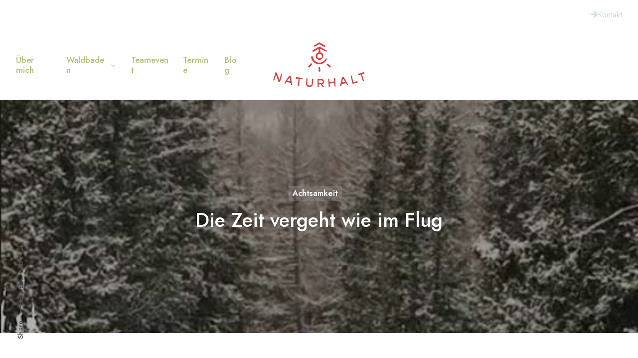

--- FILE ---
content_type: text/html; charset=UTF-8
request_url: https://www.naturhalt.com/achtsamkeit/zeit/
body_size: 32857
content:
<!doctype html>

<html class="no-js" lang="de" prefix="og: https://ogp.me/ns#">

	<head>
		<meta charset="UTF-8">
			<style>img:is([sizes="auto" i], [sizes^="auto," i]) { contain-intrinsic-size: 3000px 1500px }</style>
	
	<!-- This site is optimized with the Yoast SEO plugin v26.8 - https://yoast.com/product/yoast-seo-wordpress/ -->
	<title>Warum vergeht die Zeit im Alter schneller?</title>
	<meta name="description" content="Wir haben das Gefühl, dass umso älter wir werden umso schneller verfliegt die Zeit. Aber woran liegt das? Erfahre wie dein Gehirn arbeitet." />
	<link rel="canonical" href="https://www.naturhalt.com/achtsamkeit/zeit/" />
	<meta property="og:locale" content="de_DE" />
	<meta property="og:type" content="article" />
	<meta property="og:title" content="Warum vergeht die Zeit im Alter schneller?" />
	<meta property="og:description" content="Wir haben das Gefühl, dass umso älter wir werden umso schneller verfliegt die Zeit. Aber woran liegt das? Erfahre wie dein Gehirn arbeitet." />
	<meta property="og:url" content="https://www.naturhalt.com/achtsamkeit/zeit/" />
	<meta property="og:site_name" content="NATURHALT | Dein Weg in die Natur" />
	<meta property="article:publisher" content="https://www.facebook.com/NATURHALT" />
	<meta property="article:published_time" content="2023-12-05T08:25:50+00:00" />
	<meta property="article:modified_time" content="2023-12-05T08:27:21+00:00" />
	<meta property="og:image" content="https://www.naturhalt.com/wp-content/uploads/2023/12/Blog_Jahresausklang_Chunks-Zeit.jpg" />
	<meta property="og:image:width" content="560" />
	<meta property="og:image:height" content="747" />
	<meta property="og:image:type" content="image/jpeg" />
	<meta name="author" content="admin" />
	<meta name="twitter:card" content="summary_large_image" />
	<meta name="twitter:label1" content="Verfasst von" />
	<meta name="twitter:data1" content="admin" />
	<meta name="twitter:label2" content="Geschätzte Lesezeit" />
	<meta name="twitter:data2" content="1 Minute" />
	<script type="application/ld+json" class="yoast-schema-graph">{"@context":"https://schema.org","@graph":[{"@type":"Article","@id":"https://www.naturhalt.com/achtsamkeit/zeit/#article","isPartOf":{"@id":"https://www.naturhalt.com/achtsamkeit/zeit/"},"author":{"name":"admin","@id":"https://www.naturhalt.com/#/schema/person/c6f84caeae8508aafec97244ccabaeda"},"headline":"Die Zeit vergeht wie im Flug","datePublished":"2023-12-05T08:25:50+00:00","dateModified":"2023-12-05T08:27:21+00:00","mainEntityOfPage":{"@id":"https://www.naturhalt.com/achtsamkeit/zeit/"},"wordCount":426,"commentCount":0,"publisher":{"@id":"https://www.naturhalt.com/#organization"},"image":{"@id":"https://www.naturhalt.com/achtsamkeit/zeit/#primaryimage"},"thumbnailUrl":"https://www.naturhalt.com/wp-content/uploads/2023/12/Blog_Jahresausklang_Chunks-Zeit.jpg","articleSection":["Achtsamkeit"],"inLanguage":"de","potentialAction":[{"@type":"CommentAction","name":"Comment","target":["https://www.naturhalt.com/achtsamkeit/zeit/#respond"]}]},{"@type":"WebPage","@id":"https://www.naturhalt.com/achtsamkeit/zeit/","url":"https://www.naturhalt.com/achtsamkeit/zeit/","name":"Warum vergeht die Zeit im Alter schneller?","isPartOf":{"@id":"https://www.naturhalt.com/#website"},"primaryImageOfPage":{"@id":"https://www.naturhalt.com/achtsamkeit/zeit/#primaryimage"},"image":{"@id":"https://www.naturhalt.com/achtsamkeit/zeit/#primaryimage"},"thumbnailUrl":"https://www.naturhalt.com/wp-content/uploads/2023/12/Blog_Jahresausklang_Chunks-Zeit.jpg","datePublished":"2023-12-05T08:25:50+00:00","dateModified":"2023-12-05T08:27:21+00:00","description":"Wir haben das Gefühl, dass umso älter wir werden umso schneller verfliegt die Zeit. Aber woran liegt das? Erfahre wie dein Gehirn arbeitet.","breadcrumb":{"@id":"https://www.naturhalt.com/achtsamkeit/zeit/#breadcrumb"},"inLanguage":"de","potentialAction":[{"@type":"ReadAction","target":["https://www.naturhalt.com/achtsamkeit/zeit/"]}]},{"@type":"ImageObject","inLanguage":"de","@id":"https://www.naturhalt.com/achtsamkeit/zeit/#primaryimage","url":"https://www.naturhalt.com/wp-content/uploads/2023/12/Blog_Jahresausklang_Chunks-Zeit.jpg","contentUrl":"https://www.naturhalt.com/wp-content/uploads/2023/12/Blog_Jahresausklang_Chunks-Zeit.jpg","width":560,"height":747,"caption":"Achtsamer Jahresausklang: Warum vergeht die Zeit so schnell? Blick in Baumkronen"},{"@type":"BreadcrumbList","@id":"https://www.naturhalt.com/achtsamkeit/zeit/#breadcrumb","itemListElement":[{"@type":"ListItem","position":1,"name":"Startseite","item":"https://www.naturhalt.com/"},{"@type":"ListItem","position":2,"name":"Die Zeit vergeht wie im Flug"}]},{"@type":"WebSite","@id":"https://www.naturhalt.com/#website","url":"https://www.naturhalt.com/","name":"NATURHALT","description":"Waldbaden – Retreats – Events","publisher":{"@id":"https://www.naturhalt.com/#organization"},"potentialAction":[{"@type":"SearchAction","target":{"@type":"EntryPoint","urlTemplate":"https://www.naturhalt.com/?s={search_term_string}"},"query-input":{"@type":"PropertyValueSpecification","valueRequired":true,"valueName":"search_term_string"}}],"inLanguage":"de"},{"@type":"Organization","@id":"https://www.naturhalt.com/#organization","name":"NATURHALT","alternateName":"Dein Weg in die Natur mit Daniela Wagner","url":"https://www.naturhalt.com/","logo":{"@type":"ImageObject","inLanguage":"de","@id":"https://www.naturhalt.com/#/schema/logo/image/","url":"https://www.naturhalt.com/wp-content/uploads/2023/11/Logo_Naturhalt_red-without.svg","contentUrl":"https://www.naturhalt.com/wp-content/uploads/2023/11/Logo_Naturhalt_red-without.svg","width":89,"height":43,"caption":"NATURHALT"},"image":{"@id":"https://www.naturhalt.com/#/schema/logo/image/"},"sameAs":["https://www.facebook.com/NATURHALT","https://www.instagram.com/naturhalt/"]},{"@type":"Person","@id":"https://www.naturhalt.com/#/schema/person/c6f84caeae8508aafec97244ccabaeda","name":"admin","image":{"@type":"ImageObject","inLanguage":"de","@id":"https://www.naturhalt.com/#/schema/person/image/","url":"https://secure.gravatar.com/avatar/1a47a636fc97ddd2b2eea2c6639f074fd58f9d09d8cc2f6c933685ce1d711467?s=96&d=mm&r=g","contentUrl":"https://secure.gravatar.com/avatar/1a47a636fc97ddd2b2eea2c6639f074fd58f9d09d8cc2f6c933685ce1d711467?s=96&d=mm&r=g","caption":"admin"},"sameAs":["http://naturhalt.com"],"url":"https://www.naturhalt.com/author/admin/"}]}</script>
	<!-- / Yoast SEO plugin. -->



<!-- Suchmaschinen-Optimierung durch Rank Math PRO - https://rankmath.com/ -->
<title>Warum vergeht die Zeit im Alter schneller?</title>
<meta name="description" content="Erfahre warum wir oft das Gefühl haben, dass die Zeit immer schneller vergeht: Ein Blick ins Gedächtnis und die Wissenschaft. Mit Wissen und einer Achtsamkeitsübung für neue Impulse."/>
<meta name="robots" content="index, follow, max-snippet:-1, max-video-preview:-1, max-image-preview:large"/>
<link rel="canonical" href="https://www.naturhalt.com/achtsamkeit/zeit/" />
<meta property="og:locale" content="de_DE" />
<meta property="og:type" content="article" />
<meta property="og:title" content="Die Zeit vergeht wie im Flug - NATURHALT | Dein Weg in die Natur" />
<meta property="og:description" content="Erfahre warum wir oft das Gefühl haben, dass die Zeit immer schneller vergeht: Ein Blick ins Gedächtnis und die Wissenschaft. Mit Wissen und einer Achtsamkeitsübung für neue Impulse." />
<meta property="og:url" content="https://www.naturhalt.com/achtsamkeit/zeit/" />
<meta property="og:site_name" content="NATURHALT | Dein Weg in die Natur" />
<meta property="article:section" content="Achtsamkeit" />
<meta property="og:updated_time" content="2023-12-05T09:27:21+01:00" />
<meta property="og:image" content="https://www.naturhalt.com/wp-content/uploads/2023/12/Blog_Jahresausklang_Chunks-Zeit.jpg" />
<meta property="og:image:secure_url" content="https://www.naturhalt.com/wp-content/uploads/2023/12/Blog_Jahresausklang_Chunks-Zeit.jpg" />
<meta property="og:image:width" content="560" />
<meta property="og:image:height" content="747" />
<meta property="og:image:alt" content="Achtsamer Jahresausklang: Warum vergeht die Zeit so schnell? Blick in Baumkronen" />
<meta property="og:image:type" content="image/jpeg" />
<meta name="twitter:card" content="summary_large_image" />
<meta name="twitter:title" content="Die Zeit vergeht wie im Flug - NATURHALT | Dein Weg in die Natur" />
<meta name="twitter:description" content="Erfahre warum wir oft das Gefühl haben, dass die Zeit immer schneller vergeht: Ein Blick ins Gedächtnis und die Wissenschaft. Mit Wissen und einer Achtsamkeitsübung für neue Impulse." />
<meta name="twitter:image" content="https://www.naturhalt.com/wp-content/uploads/2023/12/Blog_Jahresausklang_Chunks-Zeit.jpg" />
<meta name="twitter:label1" content="Verfasst von" />
<meta name="twitter:data1" content="admin" />
<meta name="twitter:label2" content="Lesedauer" />
<meta name="twitter:data2" content="1 Minute" />
<!-- /Rank Math WordPress SEO Plugin -->

<link rel="alternate" type="application/rss+xml" title="NATURHALT | Dein Weg in die Natur &raquo; Feed" href="https://www.naturhalt.com/feed/" />
<link rel="alternate" type="text/calendar" title="NATURHALT | Dein Weg in die Natur &raquo; iCal Feed" href="https://www.naturhalt.com/events/?ical=1" />
<script consent-skip-blocker="1" data-skip-lazy-load="js-extra"  data-cfasync="false">
(function () {
  // Web Font Loader compatibility (https://github.com/typekit/webfontloader)
  var modules = {
    typekit: "https://use.typekit.net",
    google: "https://fonts.googleapis.com/"
  };

  var load = function (config) {
    setTimeout(function () {
      var a = window.consentApi;

      // Only when blocker is active
      if (a) {
        // Iterate all modules and handle in a single `WebFont.load`
        Object.keys(modules).forEach(function (module) {
          var newConfigWithoutOtherModules = JSON.parse(
            JSON.stringify(config)
          );
          Object.keys(modules).forEach(function (toRemove) {
            if (toRemove !== module) {
              delete newConfigWithoutOtherModules[toRemove];
            }
          });

          if (newConfigWithoutOtherModules[module]) {
            a.unblock(modules[module]).then(function () {
              var originalLoad = window.WebFont.load;
              if (originalLoad !== load) {
                originalLoad(newConfigWithoutOtherModules);
              }
            });
          }
        });
      }
    }, 0);
  };

  if (!window.WebFont) {
    window.WebFont = {
      load: load
    };
  }
})();
</script><style>[consent-id]:not(.rcb-content-blocker):not([consent-transaction-complete]):not([consent-visual-use-parent^="children:"]):not([consent-confirm]){opacity:0!important;}
.rcb-content-blocker+.rcb-content-blocker-children-fallback~*{display:none!important;}</style><link rel="preload" href="https://www.naturhalt.com/wp-content/944ab0e45a5af885a88a64c2d8660b73/dist/416823042.js" as="script" />
<link rel="preload" href="https://www.naturhalt.com/wp-content/944ab0e45a5af885a88a64c2d8660b73/dist/1570774001.js" as="script" />
<link rel="preload" href="https://www.naturhalt.com/wp-content/plugins/real-cookie-banner-pro/public/lib/animate.css/animate.min.css" as="style" />
<script data-cfasync="false" defer src="https://www.naturhalt.com/wp-content/944ab0e45a5af885a88a64c2d8660b73/dist/416823042.js" id="real-cookie-banner-pro-vendor-real-cookie-banner-pro-banner-js"></script>
<script type="application/json" data-skip-lazy-load="js-extra" data-skip-moving="true" data-no-defer nitro-exclude data-alt-type="application/ld+json" data-dont-merge data-wpmeteor-nooptimize="true" data-cfasync="false" id="ad3fb5909b9a3957537db5554f96068241-js-extra">{"slug":"real-cookie-banner-pro","textDomain":"real-cookie-banner","version":"5.2.12","restUrl":"https:\/\/www.naturhalt.com\/wp-json\/real-cookie-banner\/v1\/","restNamespace":"real-cookie-banner\/v1","restPathObfuscateOffset":"1c3c76347c6e4c29","restRoot":"https:\/\/www.naturhalt.com\/wp-json\/","restQuery":{"_v":"5.2.12","_locale":"user"},"restNonce":"b42e192fe3","restRecreateNonceEndpoint":"https:\/\/www.naturhalt.com\/wp-admin\/admin-ajax.php?action=rest-nonce","publicUrl":"https:\/\/www.naturhalt.com\/wp-content\/plugins\/real-cookie-banner-pro\/public\/","chunkFolder":"dist","chunksLanguageFolder":"https:\/\/www.naturhalt.com\/wp-content\/languages\/mo-cache\/real-cookie-banner-pro\/","chunks":{"chunk-config-tab-blocker.lite.js":["de_DE-83d48f038e1cf6148175589160cda67e","de_DE-e051c4c51a9ece7608a571f9dada4712","de_DE-24de88ac89ca0a1363889bd3fd6e1c50","de_DE-93ec68381a9f458fbce3acbccd434479"],"chunk-config-tab-blocker.pro.js":["de_DE-ddf5ae983675e7b6eec2afc2d53654a2","de_DE-ad0fc0f9f96d053303b1ede45a238984","de_DE-e516a6866b9a31db231ab92dedaa8b29","de_DE-1aac2e7f59d941d7ed1061d1018d2957"],"chunk-config-tab-consent.lite.js":["de_DE-3823d7521a3fc2857511061e0d660408"],"chunk-config-tab-consent.pro.js":["de_DE-9cb9ecf8c1e8ce14036b5f3a5e19f098"],"chunk-config-tab-cookies.lite.js":["de_DE-1a51b37d0ef409906245c7ed80d76040","de_DE-e051c4c51a9ece7608a571f9dada4712","de_DE-24de88ac89ca0a1363889bd3fd6e1c50"],"chunk-config-tab-cookies.pro.js":["de_DE-572ee75deed92e7a74abba4b86604687","de_DE-ad0fc0f9f96d053303b1ede45a238984","de_DE-e516a6866b9a31db231ab92dedaa8b29"],"chunk-config-tab-dashboard.lite.js":["de_DE-f843c51245ecd2b389746275b3da66b6"],"chunk-config-tab-dashboard.pro.js":["de_DE-ae5ae8f925f0409361cfe395645ac077"],"chunk-config-tab-import.lite.js":["de_DE-66df94240f04843e5a208823e466a850"],"chunk-config-tab-import.pro.js":["de_DE-e5fee6b51986d4ff7a051d6f6a7b076a"],"chunk-config-tab-licensing.lite.js":["de_DE-e01f803e4093b19d6787901b9591b5a6"],"chunk-config-tab-licensing.pro.js":["de_DE-4918ea9704f47c2055904e4104d4ffba"],"chunk-config-tab-scanner.lite.js":["de_DE-b10b39f1099ef599835c729334e38429"],"chunk-config-tab-scanner.pro.js":["de_DE-752a1502ab4f0bebfa2ad50c68ef571f"],"chunk-config-tab-settings.lite.js":["de_DE-37978e0b06b4eb18b16164a2d9c93a2c"],"chunk-config-tab-settings.pro.js":["de_DE-e59d3dcc762e276255c8989fbd1f80e3"],"chunk-config-tab-tcf.lite.js":["de_DE-4f658bdbf0aa370053460bc9e3cd1f69","de_DE-e051c4c51a9ece7608a571f9dada4712","de_DE-93ec68381a9f458fbce3acbccd434479"],"chunk-config-tab-tcf.pro.js":["de_DE-e1e83d5b8a28f1f91f63b9de2a8b181a","de_DE-ad0fc0f9f96d053303b1ede45a238984","de_DE-1aac2e7f59d941d7ed1061d1018d2957"]},"others":{"customizeValuesBanner":"{\"layout\":{\"type\":\"dialog\",\"maxHeightEnabled\":false,\"maxHeight\":740,\"dialogMaxWidth\":530,\"dialogPosition\":\"middleCenter\",\"dialogMargin\":[0,0,0,0],\"bannerPosition\":\"bottom\",\"bannerMaxWidth\":1024,\"dialogBorderRadius\":3,\"borderRadius\":5,\"animationIn\":\"slideInUp\",\"animationInDuration\":500,\"animationInOnlyMobile\":true,\"animationOut\":\"none\",\"animationOutDuration\":500,\"animationOutOnlyMobile\":true,\"overlay\":true,\"overlayBg\":\"#000000\",\"overlayBgAlpha\":49,\"overlayBlur\":2},\"decision\":{\"acceptAll\":\"button\",\"acceptEssentials\":\"button\",\"showCloseIcon\":false,\"acceptIndividual\":\"link\",\"buttonOrder\":\"all,essential,save,individual\",\"showGroups\":false,\"groupsFirstView\":false,\"saveButton\":\"always\"},\"design\":{\"bg\":\"#ffffff\",\"textAlign\":\"center\",\"linkTextDecoration\":\"underline\",\"borderWidth\":0,\"borderColor\":\"#ffffff\",\"fontSize\":13,\"fontColor\":\"#2b2b2b\",\"fontInheritFamily\":true,\"fontFamily\":\"Arial, Helvetica, sans-serif\",\"fontWeight\":\"normal\",\"boxShadowEnabled\":true,\"boxShadowOffsetX\":0,\"boxShadowOffsetY\":5,\"boxShadowBlurRadius\":13,\"boxShadowSpreadRadius\":0,\"boxShadowColor\":\"#000000\",\"boxShadowColorAlpha\":20},\"headerDesign\":{\"inheritBg\":true,\"bg\":\"#f4f4f4\",\"inheritTextAlign\":true,\"textAlign\":\"center\",\"padding\":[17,20,15,20],\"logo\":\"\",\"logoRetina\":\"\",\"logoMaxHeight\":40,\"logoPosition\":\"left\",\"logoMargin\":[5,15,5,15],\"fontSize\":20,\"fontColor\":\"#2b2b2b\",\"fontInheritFamily\":false,\"fontFamily\":\"Arial, Helvetica, sans-serif\",\"fontWeight\":\"normal\",\"borderWidth\":1,\"borderColor\":\"#efefef\"},\"bodyDesign\":{\"padding\":[15,20,5,20],\"descriptionInheritFontSize\":true,\"descriptionFontSize\":13,\"dottedGroupsInheritFontSize\":true,\"dottedGroupsFontSize\":13,\"dottedGroupsBulletColor\":\"#15779b\",\"teachingsInheritTextAlign\":true,\"teachingsTextAlign\":\"center\",\"teachingsSeparatorActive\":true,\"teachingsSeparatorWidth\":50,\"teachingsSeparatorHeight\":1,\"teachingsSeparatorColor\":\"#d64244\",\"teachingsInheritFontSize\":false,\"teachingsFontSize\":12,\"teachingsInheritFontColor\":false,\"teachingsFontColor\":\"#7c7c7c\",\"accordionMargin\":[10,0,5,0],\"accordionPadding\":[5,10,5,10],\"accordionArrowType\":\"outlined\",\"accordionArrowColor\":\"#15779b\",\"accordionBg\":\"#ffffff\",\"accordionActiveBg\":\"#f9f9f9\",\"accordionHoverBg\":\"#efefef\",\"accordionBorderWidth\":1,\"accordionBorderColor\":\"#efefef\",\"accordionTitleFontSize\":12,\"accordionTitleFontColor\":\"#2b2b2b\",\"accordionTitleFontWeight\":\"normal\",\"accordionDescriptionMargin\":[5,0,0,0],\"accordionDescriptionFontSize\":12,\"accordionDescriptionFontColor\":\"#828282\",\"accordionDescriptionFontWeight\":\"normal\",\"acceptAllOneRowLayout\":false,\"acceptAllPadding\":[10,10,10,10],\"acceptAllBg\":\"#d64244\",\"acceptAllTextAlign\":\"center\",\"acceptAllFontSize\":18,\"acceptAllFontColor\":\"#ffffff\",\"acceptAllFontWeight\":\"normal\",\"acceptAllBorderWidth\":0,\"acceptAllBorderColor\":\"#000000\",\"acceptAllHoverBg\":\"#f39888\",\"acceptAllHoverFontColor\":\"#ffffff\",\"acceptAllHoverBorderColor\":\"#000000\",\"acceptEssentialsUseAcceptAll\":true,\"acceptEssentialsButtonType\":\"\",\"acceptEssentialsPadding\":[10,10,10,10],\"acceptEssentialsBg\":\"#efefef\",\"acceptEssentialsTextAlign\":\"center\",\"acceptEssentialsFontSize\":18,\"acceptEssentialsFontColor\":\"#0a0a0a\",\"acceptEssentialsFontWeight\":\"normal\",\"acceptEssentialsBorderWidth\":0,\"acceptEssentialsBorderColor\":\"#000000\",\"acceptEssentialsHoverBg\":\"#e8e8e8\",\"acceptEssentialsHoverFontColor\":\"#000000\",\"acceptEssentialsHoverBorderColor\":\"#000000\",\"acceptIndividualPadding\":[5,5,5,5],\"acceptIndividualBg\":\"#ffffff\",\"acceptIndividualTextAlign\":\"center\",\"acceptIndividualFontSize\":15,\"acceptIndividualFontColor\":\"#d64244\",\"acceptIndividualFontWeight\":\"normal\",\"acceptIndividualBorderWidth\":0,\"acceptIndividualBorderColor\":\"#000000\",\"acceptIndividualHoverBg\":\"#ffffff\",\"acceptIndividualHoverFontColor\":\"#f39888\",\"acceptIndividualHoverBorderColor\":\"#000000\"},\"footerDesign\":{\"poweredByLink\":true,\"inheritBg\":false,\"bg\":\"#fcfcfc\",\"inheritTextAlign\":true,\"textAlign\":\"center\",\"padding\":[10,20,15,20],\"fontSize\":14,\"fontColor\":\"#7c7c7c\",\"fontInheritFamily\":true,\"fontFamily\":\"Arial, Helvetica, sans-serif\",\"fontWeight\":\"normal\",\"hoverFontColor\":\"#2b2b2b\",\"borderWidth\":1,\"borderColor\":\"#efefef\",\"languageSwitcher\":\"flags\"},\"texts\":{\"headline\":\"Privatsph\\u00e4re-Einstellungen\",\"description\":\"Wir verwenden Cookies und \\u00e4hnliche Technologien auf unserer Website und verarbeiten personenbezogene Daten von dir (z.B. IP-Adresse), um z.B. Inhalte und Anzeigen zu personalisieren, Medien von Drittanbietern einzubinden oder Zugriffe auf unsere Website zu analysieren. Die Datenverarbeitung kann auch erst in Folge gesetzter Cookies stattfinden. Wir teilen diese Daten mit Dritten, die wir in den Privatsph\\u00e4re-Einstellungen benennen.<br \\\/><br \\\/>Die Datenverarbeitung kann mit deiner Einwilligung oder auf Basis eines berechtigten Interesses erfolgen, dem du in den Privatsph\\u00e4re-Einstellungen widersprechen kannst. Du hast das Recht, nicht einzuwilligen und deine Einwilligung zu einem sp\\u00e4teren Zeitpunkt zu \\u00e4ndern oder zu widerrufen. Weitere Informationen zur Verwendung deiner Daten findest du in unserer {{privacyPolicy}}Datenschutzerkl\\u00e4rung{{\\\/privacyPolicy}}.\",\"acceptAll\":\"Alle akzeptieren\",\"acceptEssentials\":\"Weiter ohne Einwilligung\",\"acceptIndividual\":\"Privatsph\\u00e4re-Einstellungen individuell festlegen\",\"poweredBy\":\"0\",\"dataProcessingInUnsafeCountries\":\"Einige Services verarbeiten personenbezogene Daten in unsicheren Drittl\\u00e4ndern. Indem du in die Nutzung dieser Services einwilligst, erkl\\u00e4rst du dich auch mit der Verarbeitung deiner Daten in diesen unsicheren Drittl\\u00e4ndern gem\\u00e4\\u00df {{legalBasis}} einverstanden. Dies birgt das Risiko, dass deine Daten von Beh\\u00f6rden zu Kontroll- und \\u00dcberwachungszwecken verarbeitet werden, m\\u00f6glicherweise ohne die M\\u00f6glichkeit eines Rechtsbehelfs.\",\"ageNoticeBanner\":\"Du bist unter {{minAge}} Jahre alt? Dann kannst du nicht in optionale Services einwilligen. Du kannst deine Eltern oder Erziehungsberechtigten bitten, mit dir in diese Services einzuwilligen.\",\"ageNoticeBlocker\":\"Du bist unter {{minAge}} Jahre alt? Leider darfst du in diesen Service nicht selbst einwilligen, um diese Inhalte zu sehen. Bitte deine Eltern oder Erziehungsberechtigten, in den Service mit dir einzuwilligen!\",\"listServicesNotice\":\"Wenn du alle Services akzeptierst, erlaubst du, dass {{services}} geladen werden. Diese sind nach ihrem Zweck in Gruppen {{serviceGroups}} unterteilt (Zugeh\\u00f6rigkeit durch hochgestellte Zahlen gekennzeichnet).\",\"listServicesLegitimateInterestNotice\":\"Au\\u00dferdem werden {{services}} auf der Grundlage eines berechtigten Interesses geladen.\",\"tcfStacksCustomName\":\"Services mit verschiedenen Zwecken au\\u00dferhalb des TCF-Standards\",\"tcfStacksCustomDescription\":\"Services, die Einwilligungen nicht \\u00fcber den TCF-Standard, sondern \\u00fcber andere Technologien teilen. Diese werden nach ihrem Zweck in mehrere Gruppen unterteilt. Einige davon werden aufgrund eines berechtigten Interesses genutzt (z.B. Gefahrenabwehr), andere werden nur mit deiner Einwilligung genutzt. Details zu den einzelnen Gruppen und Zwecken der Services findest du in den individuellen Privatsph\\u00e4re-Einstellungen.\",\"consentForwardingExternalHosts\":\"Deine Einwilligung gilt auch auf {{websites}}.\",\"blockerHeadline\":\"{{name}} aufgrund von Privatsph\\u00e4re-Einstellungen blockiert\",\"blockerLinkShowMissing\":\"Zeige alle Services, in die du noch einwilligen musst\",\"blockerLoadButton\":\"Services akzeptieren und Inhalte laden\",\"blockerAcceptInfo\":\"Wenn du die blockierten Inhalte l\\u00e4dst, werden deine Datenschutzeinstellungen angepasst. Inhalte aus diesem Service werden in Zukunft nicht mehr blockiert.\",\"stickyHistory\":\"Historie der Privatsph\\u00e4re-Einstellungen\",\"stickyRevoke\":\"Einwilligungen widerrufen\",\"stickyRevokeSuccessMessage\":\"Du hast die Einwilligung f\\u00fcr Services mit dessen Cookies und Verarbeitung personenbezogener Daten erfolgreich widerrufen. Die Seite wird jetzt neu geladen!\",\"stickyChange\":\"Privatsph\\u00e4re-Einstellungen \\u00e4ndern\"},\"individualLayout\":{\"inheritDialogMaxWidth\":false,\"dialogMaxWidth\":970,\"inheritBannerMaxWidth\":true,\"bannerMaxWidth\":1980,\"descriptionTextAlign\":\"left\"},\"group\":{\"checkboxBg\":\"#f0f0f0\",\"checkboxBorderWidth\":1,\"checkboxBorderColor\":\"#d2d2d2\",\"checkboxActiveColor\":\"#ffffff\",\"checkboxActiveBg\":\"#d64244\",\"checkboxActiveBorderColor\":\"#f39888\",\"groupInheritBg\":true,\"groupBg\":\"#f4f4f4\",\"groupPadding\":[15,15,15,15],\"groupSpacing\":10,\"groupBorderRadius\":5,\"groupBorderWidth\":1,\"groupBorderColor\":\"#f4f4f4\",\"headlineFontSize\":16,\"headlineFontWeight\":\"normal\",\"headlineFontColor\":\"#2b2b2b\",\"descriptionFontSize\":14,\"descriptionFontColor\":\"#7c7c7c\",\"linkColor\":\"#7c7c7c\",\"linkHoverColor\":\"#2b2b2b\",\"detailsHideLessRelevant\":true},\"saveButton\":{\"useAcceptAll\":true,\"type\":\"button\",\"padding\":[10,10,10,10],\"bg\":\"#efefef\",\"textAlign\":\"center\",\"fontSize\":18,\"fontColor\":\"#0a0a0a\",\"fontWeight\":\"normal\",\"borderWidth\":0,\"borderColor\":\"#000000\",\"hoverBg\":\"#e8e8e8\",\"hoverFontColor\":\"#000000\",\"hoverBorderColor\":\"#000000\"},\"individualTexts\":{\"headline\":\"Individuelle Privatsph\\u00e4re-Einstellungen\",\"description\":\"Wir verwenden Cookies und \\u00e4hnliche Technologien auf unserer Website und verarbeiten personenbezogene Daten von dir (z.B. IP-Adresse), um z.B. Inhalte und Anzeigen zu personalisieren, Medien von Drittanbietern einzubinden oder Zugriffe auf unsere Website zu analysieren. Die Datenverarbeitung kann auch erst in Folge gesetzter Cookies stattfinden. Wir teilen diese Daten mit Dritten, die wir in den Privatsph\\u00e4re-Einstellungen benennen.<br \\\/><br \\\/>Die Datenverarbeitung kann mit deiner Einwilligung oder auf Basis eines berechtigten Interesses erfolgen, dem du in den Privatsph\\u00e4re-Einstellungen widersprechen kannst. Du hast das Recht, nicht einzuwilligen und deine Einwilligung zu einem sp\\u00e4teren Zeitpunkt zu \\u00e4ndern oder zu widerrufen. Weitere Informationen zur Verwendung deiner Daten findest du in unserer {{privacyPolicy}}Datenschutzerkl\\u00e4rung{{\\\/privacyPolicy}}.<br \\\/><br \\\/>Im Folgenden findest du eine \\u00dcbersicht \\u00fcber alle Services, die von dieser Website genutzt werden. Du kannst dir detaillierte Informationen zu jedem Service ansehen und ihm einzeln zustimmen oder von deinem Widerspruchsrecht Gebrauch machen.\",\"save\":\"Individuelle Auswahlen speichern\",\"showMore\":\"Service-Informationen anzeigen\",\"hideMore\":\"Service-Informationen ausblenden\",\"postamble\":\"\"},\"mobile\":{\"enabled\":true,\"maxHeight\":400,\"hideHeader\":false,\"alignment\":\"bottom\",\"scalePercent\":90,\"scalePercentVertical\":-50},\"sticky\":{\"enabled\":false,\"animationsEnabled\":true,\"alignment\":\"left\",\"bubbleBorderRadius\":50,\"icon\":\"fingerprint\",\"iconCustom\":\"\",\"iconCustomRetina\":\"\",\"iconSize\":30,\"iconColor\":\"#ffffff\",\"bubbleMargin\":[10,20,20,20],\"bubblePadding\":15,\"bubbleBg\":\"#15779b\",\"bubbleBorderWidth\":0,\"bubbleBorderColor\":\"#10556f\",\"boxShadowEnabled\":true,\"boxShadowOffsetX\":0,\"boxShadowOffsetY\":2,\"boxShadowBlurRadius\":5,\"boxShadowSpreadRadius\":1,\"boxShadowColor\":\"#105b77\",\"boxShadowColorAlpha\":40,\"bubbleHoverBg\":\"#ffffff\",\"bubbleHoverBorderColor\":\"#000000\",\"hoverIconColor\":\"#000000\",\"hoverIconCustom\":\"\",\"hoverIconCustomRetina\":\"\",\"menuFontSize\":16,\"menuBorderRadius\":5,\"menuItemSpacing\":10,\"menuItemPadding\":[5,10,5,10]},\"customCss\":{\"css\":\"\",\"antiAdBlocker\":\"y\"}}","isPro":true,"showProHints":false,"proUrl":"https:\/\/devowl.io\/de\/go\/real-cookie-banner?source=rcb-lite","showLiteNotice":false,"frontend":{"groups":"[{\"id\":40,\"name\":\"Essenziell\",\"slug\":\"essenziell\",\"description\":\"Essenzielle Services sind f\\u00fcr die grundlegende Funktionalit\\u00e4t der Website erforderlich. Sie enthalten nur technisch notwendige Services. Diesen Services kann nicht widersprochen werden.\",\"isEssential\":true,\"isDefault\":true,\"items\":[{\"id\":3825,\"name\":\"Real Cookie Banner\",\"purpose\":\"Real Cookie Banner bittet Website-Besucher um die Einwilligung zum Setzen von Cookies und zur Verarbeitung personenbezogener Daten. Dazu wird jedem Website-Besucher eine UUID (pseudonyme Identifikation des Nutzers) zugewiesen, die bis zum Ablauf des Cookies zur Speicherung der Einwilligung g\\u00fcltig ist. Cookies werden dazu verwendet, um zu testen, ob Cookies gesetzt werden k\\u00f6nnen, um Referenz auf die dokumentierte Einwilligung zu speichern, um zu speichern, in welche Services aus welchen Service-Gruppen der Besucher eingewilligt hat, und, falls Einwilligung nach dem Transparency & Consent Framework (TCF) eingeholt werden, um die Einwilligungen in TCF Partner, Zwecke, besondere Zwecke, Funktionen und besondere Funktionen zu speichern. Im Rahmen der Darlegungspflicht nach DSGVO wird die erhobene Einwilligung vollumf\\u00e4nglich dokumentiert. Dazu z\\u00e4hlt neben den Services und Service-Gruppen, in welche der Besucher eingewilligt hat, und falls Einwilligung nach dem TCF Standard eingeholt werden, in welche TCF Partner, Zwecke und Funktionen der Besucher eingewilligt hat, alle Einstellungen des Cookie Banners zum Zeitpunkt der Einwilligung als auch die technischen Umst\\u00e4nde (z.B. Gr\\u00f6\\u00dfe des Sichtbereichs bei der Einwilligung) und die Nutzerinteraktionen (z.B. Klick auf Buttons), die zur Einwilligung gef\\u00fchrt haben. Die Einwilligung wird pro Sprache einmal erhoben.\",\"providerContact\":{\"phone\":\"\",\"email\":\"\",\"link\":\"\"},\"isProviderCurrentWebsite\":true,\"provider\":\"Naturhalt\",\"uniqueName\":\"real-cookie-banner\",\"isEmbeddingOnlyExternalResources\":false,\"legalBasis\":\"legal-requirement\",\"dataProcessingInCountries\":[],\"dataProcessingInCountriesSpecialTreatments\":[],\"technicalDefinitions\":[{\"type\":\"http\",\"name\":\"real_cookie_banner*\",\"host\":\".naturhalt.com\",\"duration\":365,\"durationUnit\":\"d\",\"isSessionDuration\":false,\"purpose\":\"Eindeutiger Identifikator f\\u00fcr die Einwilligung, aber nicht f\\u00fcr den Website-Besucher. Revisionshash f\\u00fcr die Einstellungen des Cookie-Banners (Texte, Farben, Funktionen, Servicegruppen, Dienste, Content Blocker usw.). IDs f\\u00fcr eingewilligte Services und Service-Gruppen.\"},{\"type\":\"http\",\"name\":\"real_cookie_banner*-tcf\",\"host\":\".naturhalt.com\",\"duration\":365,\"durationUnit\":\"d\",\"isSessionDuration\":false,\"purpose\":\"Im Rahmen von TCF gesammelte Einwilligungen, die im TC-String-Format gespeichert werden, einschlie\\u00dflich TCF-Vendoren, -Zwecke, -Sonderzwecke, -Funktionen und -Sonderfunktionen.\"},{\"type\":\"http\",\"name\":\"real_cookie_banner*-gcm\",\"host\":\".naturhalt.com\",\"duration\":365,\"durationUnit\":\"d\",\"isSessionDuration\":false,\"purpose\":\"Die im Google Consent Mode gesammelten Einwilligungen in die verschiedenen Einwilligungstypen (Zwecke) werden f\\u00fcr alle mit dem Google Consent Mode kompatiblen Services gespeichert.\"},{\"type\":\"http\",\"name\":\"real_cookie_banner-test\",\"host\":\".naturhalt.com\",\"duration\":365,\"durationUnit\":\"d\",\"isSessionDuration\":false,\"purpose\":\"Cookie, der gesetzt wurde, um die Funktionalit\\u00e4t von HTTP-Cookies zu testen. Wird sofort nach dem Test gel\\u00f6scht.\"},{\"type\":\"local\",\"name\":\"real_cookie_banner*\",\"host\":\"https:\\\/\\\/www.naturhalt.com\",\"duration\":1,\"durationUnit\":\"d\",\"isSessionDuration\":false,\"purpose\":\"Eindeutiger Identifikator f\\u00fcr die Einwilligung, aber nicht f\\u00fcr den Website-Besucher. Revisionshash f\\u00fcr die Einstellungen des Cookie-Banners (Texte, Farben, Funktionen, Service-Gruppen, Services, Content Blocker usw.). IDs f\\u00fcr eingewilligte Services und Service-Gruppen. Wird nur solange gespeichert, bis die Einwilligung auf dem Website-Server dokumentiert ist.\"},{\"type\":\"local\",\"name\":\"real_cookie_banner*-tcf\",\"host\":\"https:\\\/\\\/www.naturhalt.com\",\"duration\":1,\"durationUnit\":\"d\",\"isSessionDuration\":false,\"purpose\":\"Im Rahmen von TCF gesammelte Einwilligungen werden im TC-String-Format gespeichert, einschlie\\u00dflich TCF Vendoren, Zwecke, besondere Zwecke, Funktionen und besondere Funktionen. Wird nur solange gespeichert, bis die Einwilligung auf dem Website-Server dokumentiert ist.\"},{\"type\":\"local\",\"name\":\"real_cookie_banner*-gcm\",\"host\":\"https:\\\/\\\/www.naturhalt.com\",\"duration\":1,\"durationUnit\":\"d\",\"isSessionDuration\":false,\"purpose\":\"Im Rahmen des Google Consent Mode erfasste Einwilligungen werden f\\u00fcr alle mit dem Google Consent Mode kompatiblen Services in Einwilligungstypen (Zwecke) gespeichert. Wird nur solange gespeichert, bis die Einwilligung auf dem Website-Server dokumentiert ist.\"},{\"type\":\"local\",\"name\":\"real_cookie_banner-consent-queue*\",\"host\":\"https:\\\/\\\/www.naturhalt.com\",\"duration\":1,\"durationUnit\":\"d\",\"isSessionDuration\":false,\"purpose\":\"Lokale Zwischenspeicherung (Caching) der Auswahl im Cookie-Banner, bis der Server die Einwilligung dokumentiert; Dokumentation periodisch oder bei Seitenwechseln versucht, wenn der Server nicht verf\\u00fcgbar oder \\u00fcberlastet ist.\"}],\"codeDynamics\":[],\"providerPrivacyPolicyUrl\":\"https:\\\/\\\/www.naturhalt.com\\\/datenschutz\\\/\",\"providerLegalNoticeUrl\":\"\",\"tagManagerOptInEventName\":\"\",\"tagManagerOptOutEventName\":\"\",\"googleConsentModeConsentTypes\":[],\"executePriority\":10,\"codeOptIn\":\"\",\"executeCodeOptInWhenNoTagManagerConsentIsGiven\":false,\"codeOptOut\":\"\",\"executeCodeOptOutWhenNoTagManagerConsentIsGiven\":false,\"deleteTechnicalDefinitionsAfterOptOut\":false,\"codeOnPageLoad\":\"\",\"presetId\":\"real-cookie-banner\"}]},{\"id\":41,\"name\":\"Funktional\",\"slug\":\"funktional\",\"description\":\"Funktionale Services sind notwendig, um \\u00fcber die wesentliche Funktionalit\\u00e4t der Website hinausgehende Features wie h\\u00fcbschere Schriftarten, Videowiedergabe oder interaktive Web 2.0-Features bereitzustellen. Inhalte von z.B. Video- und Social Media-Plattformen sind standardm\\u00e4\\u00dfig gesperrt und k\\u00f6nnen zugestimmt werden. Wenn dem Service zugestimmt wird, werden diese Inhalte automatisch ohne weitere manuelle Einwilligung geladen.\",\"isEssential\":false,\"isDefault\":true,\"items\":[{\"id\":4555,\"name\":\"Google Maps\",\"purpose\":\"Google Maps zeigt Karten auf der Website als Iframe oder \\u00fcber JavaScript direkt eingebettet als Teil der Website an. Auf dem Client-Ger\\u00e4t des Nutzers werden keine Cookies im technischen Sinne gesetzt, aber es werden technische und pers\\u00f6nliche Daten wie z.B. die IP-Adresse vom Client an den Server des Diensteanbieters \\u00fcbertragen, um die Nutzung des Dienstes zu erm\\u00f6glichen.\",\"providerContact\":{\"phone\":\"\",\"email\":\"\",\"link\":\"\"},\"isProviderCurrentWebsite\":false,\"provider\":\"Google Ireland Limited\",\"uniqueName\":\"google-maps\",\"isEmbeddingOnlyExternalResources\":true,\"legalBasis\":\"consent\",\"dataProcessingInCountries\":[\"US\"],\"dataProcessingInCountriesSpecialTreatments\":[],\"technicalDefinitions\":[{\"type\":\"http\",\"name\":\"\",\"host\":\"\",\"duration\":0,\"durationUnit\":\"y\",\"isSessionDuration\":false,\"purpose\":\"\"}],\"codeDynamics\":[],\"providerPrivacyPolicyUrl\":\"https:\\\/\\\/policies.google.com\\\/privacy\",\"providerLegalNoticeUrl\":\"\",\"tagManagerOptInEventName\":\"\",\"tagManagerOptOutEventName\":\"\",\"googleConsentModeConsentTypes\":[],\"executePriority\":10,\"codeOptIn\":\"\",\"executeCodeOptInWhenNoTagManagerConsentIsGiven\":false,\"codeOptOut\":\"\",\"executeCodeOptOutWhenNoTagManagerConsentIsGiven\":false,\"deleteTechnicalDefinitionsAfterOptOut\":false,\"codeOnPageLoad\":\"\",\"presetId\":\"google-maps\"},{\"id\":3837,\"name\":\"Google Fonts\",\"purpose\":\"Google Fonts ist ein Dienst, der Schriften, die nicht auf dem Client-Ger\\u00e4t des Nutzers installiert sind, herunterl\\u00e4dt und in die Website einbettet. Auf dem Client-Ger\\u00e4t des Nutzers werden keine Cookies im technischen Sinne gesetzt, aber es werden technische und pers\\u00f6nliche Daten wie z.B. die IP-Adresse vom Client an den Server des Dienstanbieters \\u00fcbertragen, um die Nutzung des Dienstes zu erm\\u00f6glichen.\",\"providerContact\":{\"phone\":\"\",\"email\":\"\",\"link\":\"\"},\"isProviderCurrentWebsite\":false,\"provider\":\"Google Ireland Limited\",\"uniqueName\":\"google-fonts\",\"isEmbeddingOnlyExternalResources\":true,\"legalBasis\":\"consent\",\"dataProcessingInCountries\":[\"US\"],\"dataProcessingInCountriesSpecialTreatments\":[],\"technicalDefinitions\":[{\"type\":\"http\",\"name\":\"\",\"host\":\"\",\"duration\":0,\"durationUnit\":\"y\",\"isSessionDuration\":false,\"purpose\":\"\"}],\"codeDynamics\":[],\"providerPrivacyPolicyUrl\":\"https:\\\/\\\/policies.google.com\\\/privacy\",\"providerLegalNoticeUrl\":\"\",\"tagManagerOptInEventName\":\"\",\"tagManagerOptOutEventName\":\"\",\"googleConsentModeConsentTypes\":[],\"executePriority\":10,\"codeOptIn\":\"\",\"executeCodeOptInWhenNoTagManagerConsentIsGiven\":false,\"codeOptOut\":\"\",\"executeCodeOptOutWhenNoTagManagerConsentIsGiven\":false,\"deleteTechnicalDefinitionsAfterOptOut\":false,\"codeOnPageLoad\":\"base64-encoded:[base64]\",\"presetId\":\"google-fonts\"},{\"id\":3826,\"name\":\"Elementor\",\"purpose\":\"Elementor ist eine Software, mit der das Layout dieser Website erstellt wurde. Cookies werden daf\\u00fcr eingesetzt, um die Anzahl der Seitenaufrufe und aktive Sitzungen des Nutzers zu speichern. Die erhobenen Daten werden nicht f\\u00fcr Analysezwecke verwendet, sondern nur um sicherzustellen, dass z.B. bei mehreren aktiven Sitzungen ausgeblendete Elemente nicht wieder angezeigt werden.\",\"providerContact\":{\"phone\":\"\",\"email\":\"\",\"link\":\"\"},\"isProviderCurrentWebsite\":true,\"provider\":\"Naturhalt\",\"uniqueName\":\"elementor\",\"isEmbeddingOnlyExternalResources\":false,\"legalBasis\":\"consent\",\"dataProcessingInCountries\":[],\"dataProcessingInCountriesSpecialTreatments\":[],\"technicalDefinitions\":[{\"type\":\"local\",\"name\":\"elementor\",\"host\":\"www.naturhalt.com\",\"duration\":0,\"durationUnit\":\"y\",\"isSessionDuration\":false,\"purpose\":\"\"},{\"type\":\"session\",\"name\":\"elementor\",\"host\":\"www.naturhalt.com\",\"duration\":0,\"durationUnit\":\"y\",\"isSessionDuration\":false,\"purpose\":\"\"}],\"codeDynamics\":[],\"providerPrivacyPolicyUrl\":\"https:\\\/\\\/www.naturhalt.com\\\/datenschutz\",\"providerLegalNoticeUrl\":\"\",\"tagManagerOptInEventName\":\"\",\"tagManagerOptOutEventName\":\"\",\"googleConsentModeConsentTypes\":[],\"executePriority\":10,\"codeOptIn\":\"\",\"executeCodeOptInWhenNoTagManagerConsentIsGiven\":false,\"codeOptOut\":\"\",\"executeCodeOptOutWhenNoTagManagerConsentIsGiven\":false,\"deleteTechnicalDefinitionsAfterOptOut\":false,\"codeOnPageLoad\":\"\",\"presetId\":\"elementor\"}]},{\"id\":42,\"name\":\"Statistik\",\"slug\":\"statistik\",\"description\":\"Statistik-Services werden ben\\u00f6tigt, um pseudonymisierte Daten \\u00fcber die Besucher der Website zu sammeln. Die Daten erm\\u00f6glichen es uns, die Besucher besser zu verstehen und die Website zu optimieren.\",\"isEssential\":false,\"isDefault\":true,\"items\":[{\"id\":3835,\"name\":\"Google Analytics\",\"purpose\":\"Google Analytics ist ein Dienst zur Erstellung detaillierter Statistiken zum Nutzerverhalten auf der Website. Die Cookies werden verwendet, um Benutzer zu unterscheiden, kampagnenbezogene Informationen f\\u00fcr und von dem Benutzer zu speichern und um Daten aus mehreren Seitenaufrufen zu verkn\\u00fcpfen.\",\"providerContact\":{\"phone\":\"\",\"email\":\"\",\"link\":\"\"},\"isProviderCurrentWebsite\":false,\"provider\":\"Google Ireland Limited\",\"uniqueName\":\"monsterinsights-analytics-4\",\"isEmbeddingOnlyExternalResources\":false,\"legalBasis\":\"consent\",\"dataProcessingInCountries\":[\"US\"],\"dataProcessingInCountriesSpecialTreatments\":[],\"technicalDefinitions\":[{\"type\":\"http\",\"name\":\"_ga\",\"host\":\".naturhalt.com\",\"duration\":2,\"durationUnit\":\"y\",\"isSessionDuration\":false,\"purpose\":\"\"},{\"type\":\"http\",\"name\":\"_ga_*\",\"host\":\".naturhalt.com\",\"duration\":2,\"durationUnit\":\"y\",\"isSessionDuration\":false,\"purpose\":\"\"}],\"codeDynamics\":[],\"providerPrivacyPolicyUrl\":\"https:\\\/\\\/policies.google.com\\\/privacy\",\"providerLegalNoticeUrl\":\"\",\"tagManagerOptInEventName\":\"\",\"tagManagerOptOutEventName\":\"\",\"googleConsentModeConsentTypes\":[],\"executePriority\":10,\"codeOptIn\":\"\",\"executeCodeOptInWhenNoTagManagerConsentIsGiven\":false,\"codeOptOut\":\"\",\"executeCodeOptOutWhenNoTagManagerConsentIsGiven\":false,\"deleteTechnicalDefinitionsAfterOptOut\":true,\"codeOnPageLoad\":\"\",\"presetId\":\"monsterinsights-analytics-4\"}]},{\"id\":43,\"name\":\"Marketing\",\"slug\":\"marketing\",\"description\":\"Marketing Services werden von uns und Dritten genutzt, um das Verhalten einzelner Nutzer aufzuzeichnen, die gesammelten Daten zu analysieren und z.B. personalisierte Werbung anzuzeigen. Diese Services erm\\u00f6glichen es uns, Nutzer \\u00fcber mehrere Websites hinweg zu verfolgen.\",\"isEssential\":false,\"isDefault\":true,\"items\":[{\"id\":6579,\"name\":\"Popup Maker\",\"purpose\":\"Popup Maker erm\\u00f6glicht Popups in Abh\\u00e4ngigkeit vom Inhalt der Seite und dem Verhalten des Besuchers anzuzeigen. Cookies werden verwendet, um sich zu merken, welche Popups bereits ge\\u00f6ffnet und geschlossen wurden. Enth\\u00e4lt ein Prompt ein Formular, k\\u00f6nnen Cookies genutzt werden, um sich zu merken, ob das Formular angezeigt, ausgef\\u00fcllt, erfolgreich ausgef\\u00fcllt wurde oder ob das Formular genutzt wurde, um z.B. einen Newsletter zu abonnieren.\",\"providerContact\":{\"phone\":\"\",\"email\":\"\",\"link\":\"\"},\"isProviderCurrentWebsite\":true,\"provider\":\"\",\"uniqueName\":\"popup-maker\",\"isEmbeddingOnlyExternalResources\":false,\"legalBasis\":\"consent\",\"dataProcessingInCountries\":[],\"dataProcessingInCountriesSpecialTreatments\":[],\"technicalDefinitions\":[{\"type\":\"http\",\"name\":\"pum-20\",\"host\":\"www.naturhalt.com\",\"duration\":1,\"durationUnit\":\"mo\",\"isSessionDuration\":false,\"purpose\":\"\"}],\"codeDynamics\":[],\"providerPrivacyPolicyUrl\":\"\",\"providerLegalNoticeUrl\":\"\",\"tagManagerOptInEventName\":\"\",\"tagManagerOptOutEventName\":\"\",\"googleConsentModeConsentTypes\":[],\"executePriority\":10,\"codeOptIn\":\"\",\"executeCodeOptInWhenNoTagManagerConsentIsGiven\":false,\"codeOptOut\":\"\",\"executeCodeOptOutWhenNoTagManagerConsentIsGiven\":false,\"deleteTechnicalDefinitionsAfterOptOut\":true,\"codeOnPageLoad\":\"\",\"presetId\":\"popup-maker\"},{\"id\":4134,\"name\":\"Sendinblue \\\/ Brevo\",\"purpose\":\"Sendinblue ist eine Marketingplattform, die es uns erm\\u00f6glicht, Zielgruppen zu differenzieren und Marketingbotschaften per E-Mail zu versenden. Es werden keine Cookies im technischen Sinne auf dem Client des Nutzers gesetzt, jedoch werden technische und personenbezogene Daten wie die IP-Adresse vom Client an den Server des Service-Providers \\u00fcbertragen, um die Nutzung des Services zu erm\\u00f6glichen.\",\"providerContact\":{\"phone\":\"\",\"email\":\"\",\"link\":\"\"},\"isProviderCurrentWebsite\":false,\"provider\":\"Sendinblue GmbH\",\"uniqueName\":\"sendinblue\",\"isEmbeddingOnlyExternalResources\":true,\"legalBasis\":\"consent\",\"dataProcessingInCountries\":[],\"dataProcessingInCountriesSpecialTreatments\":[],\"technicalDefinitions\":[{\"type\":\"http\",\"name\":\"\",\"host\":\"\",\"duration\":0,\"durationUnit\":\"y\",\"isSessionDuration\":false,\"purpose\":\"\"}],\"codeDynamics\":[],\"providerPrivacyPolicyUrl\":\"https:\\\/\\\/de.sendinblue.com\\\/legal\\\/privacypolicy\\\/\",\"providerLegalNoticeUrl\":\"\",\"tagManagerOptInEventName\":\"\",\"tagManagerOptOutEventName\":\"\",\"googleConsentModeConsentTypes\":[],\"executePriority\":10,\"codeOptIn\":\"\",\"executeCodeOptInWhenNoTagManagerConsentIsGiven\":false,\"codeOptOut\":\"\",\"executeCodeOptOutWhenNoTagManagerConsentIsGiven\":false,\"deleteTechnicalDefinitionsAfterOptOut\":false,\"codeOnPageLoad\":\"\",\"presetId\":\"sendinblue\"}]}]","links":[{"id":5017,"label":"Datenschutzerkl\u00e4rung","pageType":"privacyPolicy","isExternalUrl":false,"pageId":3494,"url":"https:\/\/www.naturhalt.com\/datenschutz\/","hideCookieBanner":true,"isTargetBlank":true},{"id":5018,"label":"Impressum","pageType":"legalNotice","isExternalUrl":false,"pageId":3505,"url":"https:\/\/www.naturhalt.com\/impressum\/","hideCookieBanner":true,"isTargetBlank":true}],"websiteOperator":{"address":"Sch\u00f6nstra\u00dfe 4","country":"DE","contactEmail":"base64-encoded:ZC53YWduZXIxOTkxQGdteC5hdA==","contactPhone":"+49152 26 585 202","contactFormUrl":false},"blocker":[{"id":4556,"name":"Google Maps","description":"","rules":["*maps.google.com*","*google.*\/maps*","*maps.googleapis.com*","*maps.gstatic.com*","*google.maps.Map(*","div[data-settings*=\"wpgmza_\"]","*\/wp-content\/plugins\/wp-google-maps\/js\/*","*\/wp-content\/plugins\/wp-google-maps-pro\/js\/*","div[class=\"gmp_map_opts\"]","div[class=\"et_pb_map\"]","div[class*=\"uncode-gmaps-widget\"]","*uncode.gmaps*.js*","*dynamic-google-maps.js*","*@googlemaps\/markerclustererplus\/*","div[data-widget_type*=\"dyncontel-acf-google-maps\"]","*\/wp-content\/plugins\/wp-google-map-gold\/assets\/js\/*","*\/wp-content\/plugins\/wp-google-map-plugin\/assets\/js\/*","*\/wp-content\/plugins\/wp-google-maps-gold\/js\/*",".data(\"wpgmp_maps\")","div[class*=\"wpgmp_map_container\"]","div[data-map-provider=\"google\"]","div[class*=\"module-maps-pro\"]","div[id=\"wpsl-wrap\"]","*\/wp-content\/plugins\/wp-store-locator\/js\/*","script[id=\"google-maps-infobox-js\"]","*google.maps.event*","div[class*=\"fusion-google-map\"]","*\/wp-content\/plugins\/extensions-for-elementor\/assets\/lib\/gmap3\/gmap3*","div[class*=\"elementor-widget-ee-mb-google-map\"]","div[class*=\"mec-events-meta-group-gmap\"]","*\/wp-content\/plugins\/modern-events-calendar\/assets\/packages\/richmarker\/richmarker*","*\/wp-content\/plugins\/modern-events-calendar\/assets\/js\/googlemap*",".mecGoogleMaps('","div[class*=\"google_map_shortcode_wrapper\"]","*\/wp-content\/themes\/wpresidence\/js\/google_js\/google_map_code_listing*","*\/wp-content\/themes\/wpresidence\/js\/google_js\/google_map_code.js*","*\/wp-content\/themes\/wpresidence\/js\/infobox*","div[class*=\"elementor-widget-premium-addon-maps\"]","div[class*=\"premium-maps-container\"]","*\/wp-content\/plugins\/premium-addons-for-elementor\/assets\/frontend\/min-js\/premium-maps.min.js*","section[class*=\"ff-map\"]","*\/wp-content\/themes\/ark\/assets\/plugins\/google-map*","*\/wp-content\/themes\/ark\/assets\/scripts\/components\/google-map*","*\/wp-content\/plugins\/ultimate-elementor\/assets\/min-js\/uael-google-map*","div[class*=\"elementor-widget-uael-google-map\"]","div[class*=\"wpforms-geolocation-map\"]","*\/wp-content\/plugins\/wpforms-geolocation\/assets\/js\/wpforms-geolocation-google-api*","iframe[src*=\"callback=map-iframe\"]","*\/wp-content\/plugins\/immomakler\/vendors\/gmaps\/*","*\/wp-content\/plugins\/codespacing-progress-map\/assets\/js\/*","div[class*=\"codespacing_progress_map_area\"]","div[class*=\"qode_google_map\"]","*wp-content\/plugins\/wp-grid-builder-map-facet\/assets\/js*","div[class*=\"wpgb-map-facet\"]","*wp-content\/themes\/my-listing\/assets\/dist\/maps\/google-maps\/*","*wp-content\/themes\/my-listing\/assets\/dist\/explore*","div[class*=\"c27-map\"]","div[class*=\"elementor-widget-case27-explore-widget\"]","*wp-content\/themes\/salient\/js\/build\/map*","div[class*=\"nectar-google-map\"]","div[class=\"hmapsprem_map_container\"]","*\/wp-content\/plugins\/hmapsprem\/assets\/js\/frontend_script.js*","div[class*=\"jet-map\"]","div[class*=\"ginput_container_gfgeo_google_map\"]","div[class*=\"rodich-google-map\"]",".googleMap({","div[class*=\"elementor-widget-jet-engine-maps-listing\"]","*\/wp-content\/plugins\/jet-engine\/assets\/js\/frontend-maps*","*wp-content\/plugins\/jet-engine\/includes\/modules\/maps-listings\/*","*\/wp-content\/plugins\/facetwp-map-facet\/assets\/js\/*","div[class*=\"facetwp-type-map\"]","div[class*=\"eltd_google_map\"]","div[class*=\"cmsmasters_google_map\"]","*wp-content\/plugins\/th-widget-pack\/js\/themo-google-maps.js*","div[class*=\"th-gmap-wrap\"]","div[class*=\"th-map\"]","div[class*=\"ultimate_google_map\"]","div[id=\"asl-storelocator\"]","*wp-content\/plugins\/agile-store-locator*","*wp-content\/plugins\/wp-map-block*","div[class*=\"wpmapblockrender\"]","*wp-content\/themes\/creativo\/assets\/js\/min\/general\/google-maps.min.js*","div[data-id^=\"google_map_element_\"]","div[class*=\"onepress-map\"]","*\/wp-content\/themes\/enfold\/framework\/js\/conditional_load\/avia_google_maps*","avf_exclude_assets:avia-google-maps-api","avf_exclude_assets:avia_google_maps_front_script","avf_exclude_assets:avia_google_maps_api_script","div[class*=\"avia-google-maps\"]","div[class*=\"avia-google-map-container\"]","*wp-content\/themes\/woodmart\/js\/scripts\/elements\/googleMap*","*wp-content\/themes\/woodmart\/js\/libs\/maplace*","div[class*=\"elementor-widget-wd_google_map\"]","div[class*=\"elementor-widget-neuron-advanced-google-maps\"]","*wp-content\/plugins\/directories\/assets\/js\/map-googlemaps.min.js*","*wp-content\/plugins\/directories\/assets\/js\/map-googlemaps-*.min.js*","*DRTS.Map.api.getMap(*","div[class*=\"drts-map-container\"]","*\/wp-content\/plugins\/so-widgets-bundle\/js\/sow.google-map*","div[class*=\"so-widget-sow-google-map\"]","div[id^=\"tribe-events-gmap\"]","*\/wp-content\/plugins\/the-events-calendar\/src\/resources\/js\/embedded-map*","div[id^=\"mapp\"][class*=\"mapp-layout\"]","*\/wp-content\/plugins\/mappress-google-maps-for-wordpress\/build\/index_mappress*","div[class*=\"sober-map\"]","div[class*=\"elementor-widget-vehica_location_single_car_widget\"]","div[class*=\"elementor-widget-vehica_map_general_widget\"]","div[class*=\"elementor-widget-eael-google-map\"]","div[class*=\"em-location-map\"]","div[class*=\"em-locations-map\"]","div[class*=\"em-search-geo\"]","div[id=\"em-map\"]","*wp_widget_gd_map*","*wp-content\/plugins\/geodirectory\/assets\/aui\/js\/map.min.js*","*wp-content\/plugins\/geodirectory\/assets\/js\/goMap.min.js*","div[class*=\"geodir_map_container\"]","build_map_ajax_search_param","geodir_show_sub_cat_collapse_button","div[class*=\"mkdf-mwl-map\"]","div[class*=\"w-map provider_google\"]","div[class*=\"bt_bb_google_maps_map\"]","div[class*=\"wpgmza_map\"]","div[class*=\"brxe-map\"]","*\/wp-content\/themes\/bricks\/assets\/js\/libs\/infobox*","div[class*=\"btGoogleMapsWrapper\"]","*\/wp-content\/plugins\/industrial\/bt_gmap*","bt_gmap_init","div[class*=\"bde-google-map\":visualParent(value=children:iframe),keepAttributes(value=class),style(this=height:auto!important;)]","*\/wp-content\/plugins\/estatik*\/assets\/js\/custom\/map*","*\/wp-content\/plugins\/estatik*\/assets\/js\/custom\/shortcode-property-map*","div[class*=\"es-widget-map-wrap\"]"],"criteria":"services","tcfVendors":[],"tcfPurposes":[1],"services":[4555],"isVisual":true,"visualType":"hero","visualMediaThumbnail":"0","visualContentType":"map","isVisualDarkMode":false,"visualBlur":10,"visualDownloadThumbnail":true,"visualHeroButtonText":"Karte laden","shouldForceToShowVisual":false,"presetId":"google-maps","visualThumbnail":{"url":"https:\/\/www.naturhalt.com\/wp-content\/plugins\/real-cookie-banner-pro\/public\/images\/visual-content-blocker\/map-light.svg","width":500,"height":310,"hide":["overlay"],"titleType":"center"}},{"id":3838,"name":"Google Fonts","description":"","rules":["*fonts.googleapis.com*","*ajax.googleapis.com\/ajax\/libs\/webfont\/*\/webfont.js*","*fonts.gstatic.com*","*WebFont.load*google*","WebFontConfig*google*"],"criteria":"services","tcfVendors":[],"tcfPurposes":[1],"services":[3837],"isVisual":false,"visualType":"default","visualMediaThumbnail":"0","visualContentType":"","isVisualDarkMode":false,"visualBlur":0,"visualDownloadThumbnail":false,"visualHeroButtonText":"","shouldForceToShowVisual":false,"presetId":"google-fonts","visualThumbnail":null},{"id":3836,"name":"MonsterInsights","description":"","rules":["\"G-*\"","'G-*'","gtag(","*google-analytics.com\/analytics.js*","*google-analytics.com\/ga.js*","script[id=\"google_gtagjs\"]","*google-analytics.com\/g\/collect*","*googletagmanager.com\/gtag\/js?*"],"criteria":"services","tcfVendors":[],"tcfPurposes":[1],"services":[3835],"isVisual":false,"visualType":"default","visualMediaThumbnail":"0","visualContentType":"","isVisualDarkMode":false,"visualBlur":0,"visualDownloadThumbnail":false,"visualHeroButtonText":"","shouldForceToShowVisual":false,"presetId":"monsterinsights-analytics-4","visualThumbnail":null}],"languageSwitcher":[],"predefinedDataProcessingInSafeCountriesLists":{"GDPR":["AT","BE","BG","HR","CY","CZ","DK","EE","FI","FR","DE","GR","HU","IE","IS","IT","LI","LV","LT","LU","MT","NL","NO","PL","PT","RO","SK","SI","ES","SE"],"DSG":["CH"],"GDPR+DSG":[],"ADEQUACY_EU":["AD","AR","CA","FO","GG","IL","IM","JP","JE","NZ","KR","CH","GB","UY","US"],"ADEQUACY_CH":["DE","AD","AR","AT","BE","BG","CA","CY","HR","DK","ES","EE","FI","FR","GI","GR","GG","HU","IM","FO","IE","IS","IL","IT","JE","LV","LI","LT","LU","MT","MC","NO","NZ","NL","PL","PT","CZ","RO","GB","SK","SI","SE","UY","US"]},"decisionCookieName":"real_cookie_banner-v:3_blog:1_path:b8457c1","revisionHash":"e456a5bc3a9b313a5a597afa1e12fbd3","territorialLegalBasis":["gdpr-eprivacy"],"setCookiesViaManager":"none","isRespectDoNotTrack":false,"failedConsentDocumentationHandling":"essentials","isAcceptAllForBots":true,"isDataProcessingInUnsafeCountries":false,"isAgeNotice":true,"ageNoticeAgeLimit":16,"isListServicesNotice":true,"isBannerLessConsent":false,"isTcf":false,"isGcm":false,"isGcmListPurposes":true,"hasLazyData":false},"anonymousContentUrl":"https:\/\/www.naturhalt.com\/wp-content\/944ab0e45a5af885a88a64c2d8660b73\/dist\/","anonymousHash":"944ab0e45a5af885a88a64c2d8660b73","hasDynamicPreDecisions":false,"isLicensed":true,"isDevLicense":false,"multilingualSkipHTMLForTag":"","isCurrentlyInTranslationEditorPreview":false,"defaultLanguage":"","currentLanguage":"","activeLanguages":[],"context":"","iso3166OneAlpha2":{"AF":"Afghanistan","AL":"Albanien","DZ":"Algerien","AS":"Amerikanisch-Samoa","AD":"Andorra","AO":"Angola","AI":"Anguilla","AQ":"Antarktis","AG":"Antigua und Barbuda","AR":"Argentinien","AM":"Armenien","AW":"Aruba","AZ":"Aserbaidschan","AU":"Australien","BS":"Bahamas","BH":"Bahrain","BD":"Bangladesch","BB":"Barbados","BY":"Belarus","BE":"Belgien","BZ":"Belize","BJ":"Benin","BM":"Bermuda","BT":"Bhutan","BO":"Bolivien","BA":"Bosnien und Herzegowina","BW":"Botswana","BV":"Bouvetinsel","BR":"Brasilien","IO":"Britisches Territorium im Indischen Ozean","BN":"Brunei Darussalam","BG":"Bulgarien","BF":"Burkina Faso","BI":"Burundi","CL":"Chile","CN":"China","CK":"Cookinseln","CR":"Costa Rica","CW":"Cura\u00e7ao","DE":"Deutschland","LA":"Die Laotische Demokratische Volksrepublik","DM":"Dominica","DO":"Dominikanische Republik","DJ":"Dschibuti","DK":"D\u00e4nemark","EC":"Ecuador","SV":"El Salvador","ER":"Eritrea","EE":"Estland","FK":"Falklandinseln (Malwinen)","FJ":"Fidschi","FI":"Finnland","FR":"Frankreich","GF":"Franz\u00f6sisch-Guayana","PF":"Franz\u00f6sisch-Polynesien","TF":"Franz\u00f6sische S\u00fcd- und Antarktisgebiete","FO":"F\u00e4r\u00f6er Inseln","FM":"F\u00f6derierte Staaten von Mikronesien","GA":"Gabun","GM":"Gambia","GE":"Georgien","GH":"Ghana","GI":"Gibraltar","GD":"Grenada","GR":"Griechenland","GL":"Gr\u00f6nland","GP":"Guadeloupe","GU":"Guam","GT":"Guatemala","GG":"Guernsey","GN":"Guinea","GW":"Guinea-Bissau","GY":"Guyana","HT":"Haiti","HM":"Heard und die McDonaldinseln","VA":"Heiliger Stuhl (Staat Vatikanstadt)","HN":"Honduras","HK":"Hong Kong","IN":"Indien","ID":"Indonesien","IQ":"Irak","IE":"Irland","IR":"Islamische Republik Iran","IS":"Island","IM":"Isle of Man","IL":"Israel","IT":"Italien","JM":"Jamaika","JP":"Japan","YE":"Jemen","JE":"Jersey","JO":"Jordanien","VG":"Jungferninseln, Britisch","VI":"Jungferninseln, U.S.","KY":"Kaimaninseln","KH":"Kambodscha","CM":"Kamerun","CA":"Kanada","CV":"Kap Verde","BQ":"Karibischen Niederlande","KZ":"Kasachstan","QA":"Katar","KE":"Kenia","KG":"Kirgisistan","KI":"Kiribati","UM":"Kleinere Inselbesitzungen der Vereinigten Staaten","CC":"Kokosinseln","CO":"Kolumbien","KM":"Komoren","CG":"Kongo","CD":"Kongo, Demokratische Republik","KR":"Korea","XK":"Kosovo","HR":"Kroatien","CU":"Kuba","KW":"Kuwait","LS":"Lesotho","LV":"Lettland","LB":"Libanon","LR":"Liberia","LY":"Libysch-Arabische Dschamahirija","LI":"Liechtenstein","LT":"Litauen","LU":"Luxemburg","MO":"Macao","MG":"Madagaskar","MW":"Malawi","MY":"Malaysia","MV":"Malediven","ML":"Mali","MT":"Malta","MA":"Marokko","MH":"Marshallinseln","MQ":"Martinique","MR":"Mauretanien","MU":"Mauritius","YT":"Mayotte","MK":"Mazedonien","MX":"Mexiko","MD":"Moldawien","MC":"Monaco","MN":"Mongolei","ME":"Montenegro","MS":"Montserrat","MZ":"Mosambik","MM":"Myanmar","NA":"Namibia","NR":"Nauru","NP":"Nepal","NC":"Neukaledonien","NZ":"Neuseeland","NI":"Nicaragua","NL":"Niederlande","AN":"Niederl\u00e4ndische Antillen","NE":"Niger","NG":"Nigeria","NU":"Niue","KP":"Nordkorea","NF":"Norfolkinsel","NO":"Norwegen","MP":"N\u00f6rdliche Marianen","OM":"Oman","PK":"Pakistan","PW":"Palau","PS":"Pal\u00e4stinensisches Gebiet, besetzt","PA":"Panama","PG":"Papua-Neuguinea","PY":"Paraguay","PE":"Peru","PH":"Philippinen","PN":"Pitcairn","PL":"Polen","PT":"Portugal","PR":"Puerto Rico","CI":"Republik C\u00f4te d'Ivoire","RW":"Ruanda","RO":"Rum\u00e4nien","RU":"Russische F\u00f6deration","RE":"R\u00e9union","BL":"Saint Barth\u00e9l\u00e9my","PM":"Saint Pierre und Miquelo","SB":"Salomonen","ZM":"Sambia","WS":"Samoa","SM":"San Marino","SH":"Sankt Helena","MF":"Sankt Martin","SA":"Saudi-Arabien","SE":"Schweden","CH":"Schweiz","SN":"Senegal","RS":"Serbien","SC":"Seychellen","SL":"Sierra Leone","ZW":"Simbabwe","SG":"Singapur","SX":"Sint Maarten","SK":"Slowakei","SI":"Slowenien","SO":"Somalia","ES":"Spanien","LK":"Sri Lanka","KN":"St. Kitts und Nevis","LC":"St. Lucia","VC":"St. Vincent und Grenadinen","SD":"Sudan","SR":"Surinam","SJ":"Svalbard und Jan Mayen","SZ":"Swasiland","SY":"Syrische Arabische Republik","ST":"S\u00e3o Tom\u00e9 und Pr\u00edncipe","ZA":"S\u00fcdafrika","GS":"S\u00fcdgeorgien und die S\u00fcdlichen Sandwichinseln","SS":"S\u00fcdsudan","TJ":"Tadschikistan","TW":"Taiwan","TZ":"Tansania","TH":"Thailand","TL":"Timor-Leste","TG":"Togo","TK":"Tokelau","TO":"Tonga","TT":"Trinidad und Tobago","TD":"Tschad","CZ":"Tschechische Republik","TN":"Tunesien","TM":"Turkmenistan","TC":"Turks- und Caicosinseln","TV":"Tuvalu","TR":"T\u00fcrkei","UG":"Uganda","UA":"Ukraine","HU":"Ungarn","UY":"Uruguay","UZ":"Usbekistan","VU":"Vanuatu","VE":"Venezuela","AE":"Vereinigte Arabische Emirate","US":"Vereinigte Staaten","GB":"Vereinigtes K\u00f6nigreich","VN":"Vietnam","WF":"Wallis und Futuna","CX":"Weihnachtsinsel","EH":"Westsahara","CF":"Zentralafrikanische Republik","CY":"Zypern","EG":"\u00c4gypten","GQ":"\u00c4quatorialguinea","ET":"\u00c4thiopien","AX":"\u00c5land Inseln","AT":"\u00d6sterreich"},"visualParentSelectors":{".et_pb_video_box":1,".et_pb_video_slider:has(>.et_pb_slider_carousel %s)":"self",".ast-oembed-container":1,".wpb_video_wrapper":1,".gdlr-core-pbf-background-wrap":1},"isPreventPreDecision":false,"isInvalidateImplicitUserConsent":false,"dependantVisibilityContainers":["[role=\"tabpanel\"]",".eael-tab-content-item",".wpcs_content_inner",".op3-contenttoggleitem-content",".op3-popoverlay-content",".pum-overlay","[data-elementor-type=\"popup\"]",".wp-block-ub-content-toggle-accordion-content-wrap",".w-popup-wrap",".oxy-lightbox_inner[data-inner-content=true]",".oxy-pro-accordion_body",".oxy-tab-content",".kt-accordion-panel",".vc_tta-panel-body",".mfp-hide","div[id^=\"tve_thrive_lightbox_\"]",".brxe-xpromodalnestable",".evcal_eventcard",".divioverlay",".et_pb_toggle_content"],"disableDeduplicateExceptions":[".et_pb_video_slider"],"bannerDesignVersion":12,"bannerI18n":{"showMore":"Mehr anzeigen","hideMore":"Verstecken","showLessRelevantDetails":"Weitere Details anzeigen (%s)","hideLessRelevantDetails":"Weitere Details ausblenden (%s)","other":"Anderes","legalBasis":{"label":"Verwendung auf gesetzlicher Grundlage von","consentPersonalData":"Einwilligung zur Verarbeitung personenbezogener Daten","consentStorage":"Einwilligung zur Speicherung oder zum Zugriff auf Informationen auf der Endeinrichtung des Nutzers","legitimateInterestPersonalData":"Berechtigtes Interesse zur Verarbeitung personenbezogener Daten","legitimateInterestStorage":"Bereitstellung eines ausdr\u00fccklich gew\u00fcnschten digitalen Dienstes zur Speicherung oder zum Zugriff auf Informationen auf der Endeinrichtung des Nutzers","legalRequirementPersonalData":"Erf\u00fcllung einer rechtlichen Verpflichtung zur Verarbeitung personenbezogener Daten"},"territorialLegalBasisArticles":{"gdpr-eprivacy":{"dataProcessingInUnsafeCountries":"Art. 49 Abs. 1 lit. a DSGVO"},"dsg-switzerland":{"dataProcessingInUnsafeCountries":"Art. 17 Abs. 1 lit. a DSG (Schweiz)"}},"legitimateInterest":"Berechtigtes Interesse","consent":"Einwilligung","crawlerLinkAlert":"Wir haben erkannt, dass du ein Crawler\/Bot bist. Nur nat\u00fcrliche Personen d\u00fcrfen in Cookies und die Verarbeitung von personenbezogenen Daten einwilligen. Daher hat der Link f\u00fcr dich keine Funktion.","technicalCookieDefinitions":"Technische Cookie-Definitionen","technicalCookieName":"Technischer Cookie Name","usesCookies":"Verwendete Cookies","cookieRefresh":"Cookie-Erneuerung","usesNonCookieAccess":"Verwendet Cookie-\u00e4hnliche Informationen (LocalStorage, SessionStorage, IndexDB, etc.)","host":"Host","duration":"Dauer","noExpiration":"Kein Ablauf","type":"Typ","purpose":"Zweck","purposes":"Zwecke","description":"Beschreibung","optOut":"Opt-out","optOutDesc":"Cookies kann gesetzt werden, um Widerspruch des beschriebenen Verhaltens zu speichern.","headerTitlePrivacyPolicyHistory":"Privatsph\u00e4re-Einstellungen: Historie","skipToConsentChoices":"Zu Einwilligungsoptionen springen","historyLabel":"Einwilligungen anzeigen vom","historyItemLoadError":"Das Lesen der Zustimmung ist fehlgeschlagen. Bitte versuche es sp\u00e4ter noch einmal!","historySelectNone":"Noch nicht eingewilligt","provider":"Anbieter","providerContactPhone":"Telefon","providerContactEmail":"E-Mail","providerContactLink":"Kontaktformular","providerPrivacyPolicyUrl":"Datenschutzerkl\u00e4rung","providerLegalNoticeUrl":"Impressum","nonStandard":"Nicht standardisierte Datenverarbeitung","nonStandardDesc":"Einige Services setzen Cookies und\/oder verarbeiten personenbezogene Daten, ohne die Standards f\u00fcr die Mitteilung der Einwilligung einzuhalten. Diese Services werden in mehrere Gruppen eingeteilt. Sogenannte \"essenzielle Services\" werden auf Basis eines berechtigten Interesses genutzt und k\u00f6nnen nicht abgew\u00e4hlt werden (ein Widerspruch muss ggf. per E-Mail oder Brief gem\u00e4\u00df der Datenschutzerkl\u00e4rung erfolgen), w\u00e4hrend alle anderen Services nur nach einer Einwilligung genutzt werden.","dataProcessingInThirdCountries":"Datenverarbeitung in Drittl\u00e4ndern","safetyMechanisms":{"label":"Sicherheitsmechanismen f\u00fcr die Daten\u00fcbermittlung","standardContractualClauses":"Standardvertragsklauseln","adequacyDecision":"Angemessenheitsbeschluss","eu":"EU","switzerland":"Schweiz","bindingCorporateRules":"Verbindliche interne Datenschutzvorschriften","contractualGuaranteeSccSubprocessors":"Vertragliche Garantie f\u00fcr Standardvertragsklauseln mit Unterauftragsverarbeitern"},"durationUnit":{"n1":{"s":"Sekunde","m":"Minute","h":"Stunde","d":"Tag","mo":"Monat","y":"Jahr"},"nx":{"s":"Sekunden","m":"Minuten","h":"Stunden","d":"Tage","mo":"Monate","y":"Jahre"}},"close":"Schlie\u00dfen","closeWithoutSaving":"Schlie\u00dfen ohne Speichern","yes":"Ja","no":"Nein","unknown":"Unbekannt","none":"Nichts","noLicense":"Keine Lizenz aktiviert - kein Produktionseinsatz!","devLicense":"Produktlizenz nicht f\u00fcr den Produktionseinsatz!","devLicenseLearnMore":"Mehr erfahren","devLicenseLink":"https:\/\/devowl.io\/de\/wissensdatenbank\/lizenz-installations-typ\/","andSeparator":" und ","deprecated":{"appropriateSafeguard":"Geeignete Garantien","dataProcessingInUnsafeCountries":"Datenverarbeitung in unsicheren Drittl\u00e4ndern","legalRequirement":"Erf\u00fcllung einer rechtlichen Verpflichtung"}},"pageRequestUuid4":"a038f296d-0ab7-401d-9d2e-a2091ff0ae10","pageByIdUrl":"https:\/\/www.naturhalt.com?page_id","pluginUrl":"https:\/\/devowl.io\/wordpress-real-cookie-banner\/"}}</script><script data-skip-lazy-load="js-extra" data-skip-moving="true" data-no-defer nitro-exclude data-alt-type="application/ld+json" data-dont-merge data-wpmeteor-nooptimize="true" data-cfasync="false" id="ad3fb5909b9a3957537db5554f96068242-js-extra">
(()=>{var x=function (a,b){return-1<["codeOptIn","codeOptOut","codeOnPageLoad","contactEmail"].indexOf(a)&&"string"==typeof b&&b.startsWith("base64-encoded:")?window.atob(b.substr(15)):b},t=(e,t)=>new Proxy(e,{get:(e,n)=>{let r=Reflect.get(e,n);return n===t&&"string"==typeof r&&(r=JSON.parse(r,x),Reflect.set(e,n,r)),r}}),n=JSON.parse(document.getElementById("ad3fb5909b9a3957537db5554f96068241-js-extra").innerHTML,x);window.Proxy?n.others.frontend=t(n.others.frontend,"groups"):n.others.frontend.groups=JSON.parse(n.others.frontend.groups,x);window.Proxy?n.others=t(n.others,"customizeValuesBanner"):n.others.customizeValuesBanner=JSON.parse(n.others.customizeValuesBanner,x);;window.realCookieBanner=n;window[Math.random().toString(36)]=n;
})();
</script><script data-cfasync="false" id="real-cookie-banner-pro-banner-js-before">
((a,b)=>{a[b]||(a[b]={unblockSync:()=>undefined},["consentSync"].forEach(c=>a[b][c]=()=>({cookie:null,consentGiven:!1,cookieOptIn:!0})),["consent","consentAll","unblock"].forEach(c=>a[b][c]=(...d)=>new Promise(e=>a.addEventListener(b,()=>{a[b][c](...d).then(e)},{once:!0}))))})(window,"consentApi");
</script>
<script data-cfasync="false" defer src="https://www.naturhalt.com/wp-content/944ab0e45a5af885a88a64c2d8660b73/dist/1570774001.js" id="real-cookie-banner-pro-banner-js"></script>
<link rel='stylesheet' id='animate-css-css' href='https://www.naturhalt.com/wp-content/plugins/real-cookie-banner-pro/public/lib/animate.css/animate.min.css' media='all' />
<meta name="viewport" content="width=device-width, initial-scale=1, maximum-scale=1, user-scalable=no">
<meta name="application-name" content="NATURHALT | Dein Weg in die Natur">
<style id='classic-theme-styles-inline-css'>
/*! This file is auto-generated */
.wp-block-button__link{color:#fff;background-color:#32373c;border-radius:9999px;box-shadow:none;text-decoration:none;padding:calc(.667em + 2px) calc(1.333em + 2px);font-size:1.125em}.wp-block-file__button{background:#32373c;color:#fff;text-decoration:none}
</style>
<style id='global-styles-inline-css'>
:root{--wp--preset--aspect-ratio--square: 1;--wp--preset--aspect-ratio--4-3: 4/3;--wp--preset--aspect-ratio--3-4: 3/4;--wp--preset--aspect-ratio--3-2: 3/2;--wp--preset--aspect-ratio--2-3: 2/3;--wp--preset--aspect-ratio--16-9: 16/9;--wp--preset--aspect-ratio--9-16: 9/16;--wp--preset--color--black: #000000;--wp--preset--color--cyan-bluish-gray: #abb8c3;--wp--preset--color--white: #ffffff;--wp--preset--color--pale-pink: #f78da7;--wp--preset--color--vivid-red: #cf2e2e;--wp--preset--color--luminous-vivid-orange: #ff6900;--wp--preset--color--luminous-vivid-amber: #fcb900;--wp--preset--color--light-green-cyan: #7bdcb5;--wp--preset--color--vivid-green-cyan: #00d084;--wp--preset--color--pale-cyan-blue: #8ed1fc;--wp--preset--color--vivid-cyan-blue: #0693e3;--wp--preset--color--vivid-purple: #9b51e0;--wp--preset--color--primary-1: #d64244;--wp--preset--color--primary-2: #9acebe;--wp--preset--color--primary-3: #afc276;--wp--preset--color--primary-4: #f39888;--wp--preset--color--primary-5: #cadbd6;--wp--preset--color--primary-6: #f0835f;--wp--preset--color--green: #6ECA09;--wp--preset--color--red: #D0021B;--wp--preset--color--orange: #FAB901;--wp--preset--color--aqua: #28d2dc;--wp--preset--color--blue: #71CCF6;--wp--preset--color--purple: #7639e2;--wp--preset--color--grey: #ECEFF4;--wp--preset--color--dark-grey: #1D2024;--wp--preset--color--light-grey: #F6F7FA;--wp--preset--gradient--vivid-cyan-blue-to-vivid-purple: linear-gradient(135deg,rgba(6,147,227,1) 0%,rgb(155,81,224) 100%);--wp--preset--gradient--light-green-cyan-to-vivid-green-cyan: linear-gradient(135deg,rgb(122,220,180) 0%,rgb(0,208,130) 100%);--wp--preset--gradient--luminous-vivid-amber-to-luminous-vivid-orange: linear-gradient(135deg,rgba(252,185,0,1) 0%,rgba(255,105,0,1) 100%);--wp--preset--gradient--luminous-vivid-orange-to-vivid-red: linear-gradient(135deg,rgba(255,105,0,1) 0%,rgb(207,46,46) 100%);--wp--preset--gradient--very-light-gray-to-cyan-bluish-gray: linear-gradient(135deg,rgb(238,238,238) 0%,rgb(169,184,195) 100%);--wp--preset--gradient--cool-to-warm-spectrum: linear-gradient(135deg,rgb(74,234,220) 0%,rgb(151,120,209) 20%,rgb(207,42,186) 40%,rgb(238,44,130) 60%,rgb(251,105,98) 80%,rgb(254,248,76) 100%);--wp--preset--gradient--blush-light-purple: linear-gradient(135deg,rgb(255,206,236) 0%,rgb(152,150,240) 100%);--wp--preset--gradient--blush-bordeaux: linear-gradient(135deg,rgb(254,205,165) 0%,rgb(254,45,45) 50%,rgb(107,0,62) 100%);--wp--preset--gradient--luminous-dusk: linear-gradient(135deg,rgb(255,203,112) 0%,rgb(199,81,192) 50%,rgb(65,88,208) 100%);--wp--preset--gradient--pale-ocean: linear-gradient(135deg,rgb(255,245,203) 0%,rgb(182,227,212) 50%,rgb(51,167,181) 100%);--wp--preset--gradient--electric-grass: linear-gradient(135deg,rgb(202,248,128) 0%,rgb(113,206,126) 100%);--wp--preset--gradient--midnight: linear-gradient(135deg,rgb(2,3,129) 0%,rgb(40,116,252) 100%);--wp--preset--font-size--small: 13px;--wp--preset--font-size--medium: 20px;--wp--preset--font-size--large: 36px;--wp--preset--font-size--x-large: 42px;--wp--preset--spacing--20: 0.44rem;--wp--preset--spacing--30: 0.67rem;--wp--preset--spacing--40: 1rem;--wp--preset--spacing--50: 1.5rem;--wp--preset--spacing--60: 2.25rem;--wp--preset--spacing--70: 3.38rem;--wp--preset--spacing--80: 5.06rem;--wp--preset--shadow--natural: 6px 6px 9px rgba(0, 0, 0, 0.2);--wp--preset--shadow--deep: 12px 12px 50px rgba(0, 0, 0, 0.4);--wp--preset--shadow--sharp: 6px 6px 0px rgba(0, 0, 0, 0.2);--wp--preset--shadow--outlined: 6px 6px 0px -3px rgba(255, 255, 255, 1), 6px 6px rgba(0, 0, 0, 1);--wp--preset--shadow--crisp: 6px 6px 0px rgba(0, 0, 0, 1);}:where(.is-layout-flex){gap: 0.5em;}:where(.is-layout-grid){gap: 0.5em;}body .is-layout-flex{display: flex;}.is-layout-flex{flex-wrap: wrap;align-items: center;}.is-layout-flex > :is(*, div){margin: 0;}body .is-layout-grid{display: grid;}.is-layout-grid > :is(*, div){margin: 0;}:where(.wp-block-columns.is-layout-flex){gap: 2em;}:where(.wp-block-columns.is-layout-grid){gap: 2em;}:where(.wp-block-post-template.is-layout-flex){gap: 1.25em;}:where(.wp-block-post-template.is-layout-grid){gap: 1.25em;}.has-black-color{color: var(--wp--preset--color--black) !important;}.has-cyan-bluish-gray-color{color: var(--wp--preset--color--cyan-bluish-gray) !important;}.has-white-color{color: var(--wp--preset--color--white) !important;}.has-pale-pink-color{color: var(--wp--preset--color--pale-pink) !important;}.has-vivid-red-color{color: var(--wp--preset--color--vivid-red) !important;}.has-luminous-vivid-orange-color{color: var(--wp--preset--color--luminous-vivid-orange) !important;}.has-luminous-vivid-amber-color{color: var(--wp--preset--color--luminous-vivid-amber) !important;}.has-light-green-cyan-color{color: var(--wp--preset--color--light-green-cyan) !important;}.has-vivid-green-cyan-color{color: var(--wp--preset--color--vivid-green-cyan) !important;}.has-pale-cyan-blue-color{color: var(--wp--preset--color--pale-cyan-blue) !important;}.has-vivid-cyan-blue-color{color: var(--wp--preset--color--vivid-cyan-blue) !important;}.has-vivid-purple-color{color: var(--wp--preset--color--vivid-purple) !important;}.has-black-background-color{background-color: var(--wp--preset--color--black) !important;}.has-cyan-bluish-gray-background-color{background-color: var(--wp--preset--color--cyan-bluish-gray) !important;}.has-white-background-color{background-color: var(--wp--preset--color--white) !important;}.has-pale-pink-background-color{background-color: var(--wp--preset--color--pale-pink) !important;}.has-vivid-red-background-color{background-color: var(--wp--preset--color--vivid-red) !important;}.has-luminous-vivid-orange-background-color{background-color: var(--wp--preset--color--luminous-vivid-orange) !important;}.has-luminous-vivid-amber-background-color{background-color: var(--wp--preset--color--luminous-vivid-amber) !important;}.has-light-green-cyan-background-color{background-color: var(--wp--preset--color--light-green-cyan) !important;}.has-vivid-green-cyan-background-color{background-color: var(--wp--preset--color--vivid-green-cyan) !important;}.has-pale-cyan-blue-background-color{background-color: var(--wp--preset--color--pale-cyan-blue) !important;}.has-vivid-cyan-blue-background-color{background-color: var(--wp--preset--color--vivid-cyan-blue) !important;}.has-vivid-purple-background-color{background-color: var(--wp--preset--color--vivid-purple) !important;}.has-black-border-color{border-color: var(--wp--preset--color--black) !important;}.has-cyan-bluish-gray-border-color{border-color: var(--wp--preset--color--cyan-bluish-gray) !important;}.has-white-border-color{border-color: var(--wp--preset--color--white) !important;}.has-pale-pink-border-color{border-color: var(--wp--preset--color--pale-pink) !important;}.has-vivid-red-border-color{border-color: var(--wp--preset--color--vivid-red) !important;}.has-luminous-vivid-orange-border-color{border-color: var(--wp--preset--color--luminous-vivid-orange) !important;}.has-luminous-vivid-amber-border-color{border-color: var(--wp--preset--color--luminous-vivid-amber) !important;}.has-light-green-cyan-border-color{border-color: var(--wp--preset--color--light-green-cyan) !important;}.has-vivid-green-cyan-border-color{border-color: var(--wp--preset--color--vivid-green-cyan) !important;}.has-pale-cyan-blue-border-color{border-color: var(--wp--preset--color--pale-cyan-blue) !important;}.has-vivid-cyan-blue-border-color{border-color: var(--wp--preset--color--vivid-cyan-blue) !important;}.has-vivid-purple-border-color{border-color: var(--wp--preset--color--vivid-purple) !important;}.has-vivid-cyan-blue-to-vivid-purple-gradient-background{background: var(--wp--preset--gradient--vivid-cyan-blue-to-vivid-purple) !important;}.has-light-green-cyan-to-vivid-green-cyan-gradient-background{background: var(--wp--preset--gradient--light-green-cyan-to-vivid-green-cyan) !important;}.has-luminous-vivid-amber-to-luminous-vivid-orange-gradient-background{background: var(--wp--preset--gradient--luminous-vivid-amber-to-luminous-vivid-orange) !important;}.has-luminous-vivid-orange-to-vivid-red-gradient-background{background: var(--wp--preset--gradient--luminous-vivid-orange-to-vivid-red) !important;}.has-very-light-gray-to-cyan-bluish-gray-gradient-background{background: var(--wp--preset--gradient--very-light-gray-to-cyan-bluish-gray) !important;}.has-cool-to-warm-spectrum-gradient-background{background: var(--wp--preset--gradient--cool-to-warm-spectrum) !important;}.has-blush-light-purple-gradient-background{background: var(--wp--preset--gradient--blush-light-purple) !important;}.has-blush-bordeaux-gradient-background{background: var(--wp--preset--gradient--blush-bordeaux) !important;}.has-luminous-dusk-gradient-background{background: var(--wp--preset--gradient--luminous-dusk) !important;}.has-pale-ocean-gradient-background{background: var(--wp--preset--gradient--pale-ocean) !important;}.has-electric-grass-gradient-background{background: var(--wp--preset--gradient--electric-grass) !important;}.has-midnight-gradient-background{background: var(--wp--preset--gradient--midnight) !important;}.has-small-font-size{font-size: var(--wp--preset--font-size--small) !important;}.has-medium-font-size{font-size: var(--wp--preset--font-size--medium) !important;}.has-large-font-size{font-size: var(--wp--preset--font-size--large) !important;}.has-x-large-font-size{font-size: var(--wp--preset--font-size--x-large) !important;}
:where(.wp-block-post-template.is-layout-flex){gap: 1.25em;}:where(.wp-block-post-template.is-layout-grid){gap: 1.25em;}
:where(.wp-block-columns.is-layout-flex){gap: 2em;}:where(.wp-block-columns.is-layout-grid){gap: 2em;}
:root :where(.wp-block-pullquote){font-size: 1.5em;line-height: 1.6;}
</style>
<link rel='stylesheet' id='wpo_min-header-0-css' href='https://www.naturhalt.com/wp-content/cache/wpo-minify/1769545455/assets/wpo-minify-header-b94bcbdc.min.css' media='all' />
<!--n2css--><!--n2js--><script id="wpo_min-header-0-js-extra">
var sibErrMsg = {"invalidMail":"Please fill out valid email address","requiredField":"Please fill out required fields","invalidDateFormat":"Please fill out valid date format","invalidSMSFormat":"Please fill out valid phone number"};
var ajax_sib_front_object = {"ajax_url":"https:\/\/www.naturhalt.com\/wp-admin\/admin-ajax.php","ajax_nonce":"14989f7315","flag_url":"https:\/\/www.naturhalt.com\/wp-content\/plugins\/mailin\/img\/flags\/"};
</script>
<script defer src="https://www.naturhalt.com/wp-content/cache/wpo-minify/1769546340/assets/wpo-minify-header-ed411796.min.js" id="wpo_min-header-0-js"></script>
<link rel="https://api.w.org/" href="https://www.naturhalt.com/wp-json/" /><link rel="alternate" title="JSON" type="application/json" href="https://www.naturhalt.com/wp-json/wp/v2/posts/5727" /><meta name="tec-api-version" content="v1"><meta name="tec-api-origin" content="https://www.naturhalt.com"><link rel="alternate" href="https://www.naturhalt.com/wp-json/tribe/events/v1/" /><meta name="generator" content="Elementor 3.25.11; features: additional_custom_breakpoints, e_optimized_control_loading; settings: css_print_method-external, google_font-disabled, font_display-block">
			<style>
				.e-con.e-parent:nth-of-type(n+4):not(.e-lazyloaded):not(.e-no-lazyload),
				.e-con.e-parent:nth-of-type(n+4):not(.e-lazyloaded):not(.e-no-lazyload) * {
					background-image: none !important;
				}
				@media screen and (max-height: 1024px) {
					.e-con.e-parent:nth-of-type(n+3):not(.e-lazyloaded):not(.e-no-lazyload),
					.e-con.e-parent:nth-of-type(n+3):not(.e-lazyloaded):not(.e-no-lazyload) * {
						background-image: none !important;
					}
				}
				@media screen and (max-height: 640px) {
					.e-con.e-parent:nth-of-type(n+2):not(.e-lazyloaded):not(.e-no-lazyload),
					.e-con.e-parent:nth-of-type(n+2):not(.e-lazyloaded):not(.e-no-lazyload) * {
						background-image: none !important;
					}
				}
			</style>
				</head>

	<body class="wp-singular post-template-default single single-post postid-5727 single-format-standard wp-embed-responsive wp-theme-impeka grve-elementor-ext-ver-1.4.4 grve-ext-ver-1.4.0 tribe-no-js grve-body grve-stretched grve-header-horizontal grve-theme-indicator elementor-default elementor-kit-8 elementor-page elementor-page-5727">
		<div id="a038f296d-0ab7-401d-9d2e-a2091ff0ae10" consent-skip-blocker="1" class="" data-bg="background-color: rgba(0, 0, 0, 0.490);" style="background-color: rgba(0, 0, 0, 0.490); -moz-backdrop-filter:blur(2px);-o-backdrop-filter:blur(2px);-webkit-backdrop-filter:blur(2px);backdrop-filter:blur(2px); position:fixed;top:0;left:0;right:0;bottom:0;z-index:999999;pointer-events:all;display:none;filter:none;max-width:100vw;max-height:100vh;transform:translateZ(0);" ></div>		<!-- Theme Wrapper -->
		<div id="grve-theme-wrapper" class="">
			
		<!-- Top Bar -->
		<div id="grve-top-bar" class=" grve-fullwidth">
			<div class="grve-top-bar-section">
				<div class="grve-container">
					<div class="grve-top-bar-row">
						<div class="grve-left-area">
													</div>
						<div class="grve-right-area">
														<div class="grve-top-bar-items">
									<div class="grve-topbar-item">
		<nav class="grve-top-bar-menu grve-small-text" aria-label="Top Bar">
			<ul id="menu-contact_main" class="menu"><li id="menu-item-6550" class="menu-item menu-item-type-post_type menu-item-object-page menu-item-6550"><a href="https://www.naturhalt.com/kontakt/"><i class="grve-menu-icon fa fa-arrow-right"></i>Kontakt</a></li>
</ul>		</nav>
	</div>
							</div>
													</div>
					</div>
				</div>
			</div>
		</div>
		<!-- End Top Bar -->
	<!-- Header
	============================================= -->
	<header id="grve-header">
		<!-- Main Header -->
		<div id="grve-main-header" class="grve-layout-default grve-style-4 grve-fullwidth grve-megamenu-change-header-skin grve-skin-default grve-simple-sticky grve-menu-type-underline-first-level" data-sticky="simple" data-header-skin="default" data-megamenu-header-skin="light">
			<div class="grve-container">
				<div class="grve-header-row">
					<div class="grve-left-area">
								<nav id="grve-main-menu" class="grve-header-menu grve-horizontal-menu grve-position-left grve-with-arrow" aria-label="Main">
			<ul id="menu-main-menu" class="grve-menu"><li id="menu-item-3518" class="menu-item menu-item-type-post_type menu-item-object-page menu-item-3518 grve-first-level"><div class="grve-link-wrapper"><a href="https://www.naturhalt.com/daniela/"><span class="grve-item">Über mich</span></a></div></li>
<li id="menu-item-4547" class="menu-item menu-item-type-post_type menu-item-object-page menu-item-has-children menu-item-4547 grve-first-level"><div class="grve-link-wrapper"><a href="https://www.naturhalt.com/waldbaden/"><span class="grve-item">Waldbaden</span></a><div class="grve-arrow"></div></div><div class="grve-classic-sub-menu grve-sub-menu">
<ul class="sub-menu">
	<li id="menu-item-4550" class="menu-item menu-item-type-post_type menu-item-object-page menu-item-4550"><div class="grve-link-wrapper"><a href="https://www.naturhalt.com/waldwirkung/"><span class="grve-item">Waldwirkung</span></a></div></li>
</ul>
</div></li>
<li id="menu-item-6596" class="menu-item menu-item-type-post_type menu-item-object-page menu-item-6596 grve-first-level"><div class="grve-link-wrapper"><a href="https://www.naturhalt.com/teamevent/"><span class="grve-item">Teamevent</span></a></div></li>
<li id="menu-item-6431" class="menu-item menu-item-type-post_type menu-item-object-page menu-item-6431 grve-first-level"><div class="grve-link-wrapper"><a href="https://www.naturhalt.com/termine/"><span class="grve-item">Termine</span></a></div></li>
<li id="menu-item-5111" class="menu-item menu-item-type-post_type menu-item-object-page menu-item-5111 grve-first-level"><div class="grve-link-wrapper"><a href="https://www.naturhalt.com/blog/"><span class="grve-item">Blog</span></a></div></li>
</ul>		</nav>
					</div>
					<div class="grve-center-area">
								<!-- Logo -->
		<div class="grve-logo">
			<div class="grve-logo-inner">
				<a href="https://www.naturhalt.com">
<img width="89" height="43" src="https://www.naturhalt.com/wp-content/uploads/2023/11/Logo_Naturhalt_red-without.svg" class="grve-default" alt="NATURHALT | Dein Weg in die Natur" decoding="async" /><img width="89" height="43" src="https://www.naturhalt.com/wp-content/uploads/2023/11/Logo_Naturhalt_red-without.svg" class="grve-light" alt="NATURHALT | Dein Weg in die Natur" decoding="async" /><img width="89" height="43" src="https://www.naturhalt.com/wp-content/uploads/2023/11/Logo_Naturhalt_white-without.svg" class="grve-dark" alt="NATURHALT | Dein Weg in die Natur" decoding="async" /><img loading="lazy" width="89" height="43" src="https://www.naturhalt.com/wp-content/uploads/2023/11/Logo_Naturhalt_red-without.svg" class="grve-sticky" alt="NATURHALT | Dein Weg in die Natur" decoding="async" />				</a>
			</div>
		</div>
		<!-- End Logo -->
					</div>
					<div class="grve-right-area">
																	</div>
				</div>
			</div>
		</div>
		<!-- End Main Header -->

		<div id="grve-main-responsive-header" data-sticky="simple" class="grve-layout-2 grve-simple-sticky">
	<div class="grve-header-row">
		<div class="grve-left-area">
			<div class="grve-header-elements">
																															</div>
		</div>
		<div class="grve-center-area">
					<!-- Logo -->
		<div class="grve-logo">
			<div class="grve-logo-inner">
				<a href="https://www.naturhalt.com">
<img loading="lazy" width="89" height="43" src="https://www.naturhalt.com/wp-content/uploads/2023/11/Logo_Naturhalt_red-without.svg" class="grve-logo-responsive" alt="NATURHALT | Dein Weg in die Natur" decoding="async" />				</a>
			</div>
		</div>
		<!-- End Logo -->
		</div>
		<div class="grve-right-area">
					<a href="#grve-responsive-menu-area" class="grve-hidden-menu-icon grve-toggle-responsive-menu grve-position-right">
			<span class="screen-reader-text">Open Menu</span>
			<div class="grve-hidden-menu-inner">
										<span class="grve-item grve-burger-icon grve-style-3 grve-with-close">
								<svg width="24px" height="24px" viewBox="0 0 24 24" stroke-width="0">
				<path d="M24,17 L24,19 L9,19 L9,17 L24,17 Z M24,11 L24,13 L0,13 L0,11 L24,11 Z M24,5 L24,7 L9,7 L9,5 L24,5 Z"></path>
			</svg>
														<svg width="24px" height="24px" viewBox="0 0 24 24" stroke-width="0">
					<path d="M6.61289944,5.20970461 L6.70710678,5.29289322 L12,10.585 L17.2928932,5.29289322 L17.3871006,5.20970461 C17.7793918,4.90467972 18.3466228,4.93240926 18.7071068,5.29289322 C19.0976311,5.68341751 19.0976311,6.31658249 18.7071068,6.70710678 L18.7071068,6.70710678 L13.415,12 L18.7071068,17.2928932 C19.0976311,17.6834175 19.0976311,18.3165825 18.7071068,18.7071068 C18.3466228,19.0675907 17.7793918,19.0953203 17.3871006,18.7902954 L17.2928932,18.7071068 L12,13.415 L6.70710678,18.7071068 L6.61289944,18.7902954 C6.22060824,19.0953203 5.65337718,19.0675907 5.29289322,18.7071068 C4.90236893,18.3165825 4.90236893,17.6834175 5.29289322,17.2928932 L5.29289322,17.2928932 L10.585,12 L5.29289322,6.70710678 C4.90236893,6.31658249 4.90236893,5.68341751 5.29289322,5.29289322 C5.65337718,4.93240926 6.22060824,4.90467972 6.61289944,5.20970461 Z"></path>
				</svg>
							</span>
												</div>
		</a>
			</div>
	</div>
</div>
		<!-- Responsive Menu -->
			<div id="grve-responsive-menu-area" class="grve-hidden-area grve-animated-items grve-offcanvas-full-width grve-fade-in grve-offcanvas-position-center grve-medium-width grve-align-left" data-animation="top-to-bottom" data-items-animation="bottom-to-top" data-header-visibility="true">
		<div class="grve-area-inner">
						<div class="grve-area-scroller">
				<div class="grve-area-container">
					<div class="grve-area-content grve-content">
						<div class="grve-area-top">
														<div class="grve-vertical-menu-wrapper">
										<nav id="grve-responsive-main-menu" class="grve-vertical-menu grve-slide-animation grve-menu-type-underline" data-menu-type="slide" aria-label="Responsive">
		<ul id="menu-main-menu-1" class="grve-menu"><li class="menu-item menu-item-type-post_type menu-item-object-page menu-item-3518 grve-first-level"><div class="grve-link-wrapper"><a href="https://www.naturhalt.com/daniela/"><span class="grve-item">Über mich</span></a></div></li>
<li class="menu-item menu-item-type-post_type menu-item-object-page menu-item-has-children menu-item-4547 grve-first-level"><div class="grve-link-wrapper"><a href="https://www.naturhalt.com/waldbaden/"><span class="grve-item">Waldbaden</span></a><div class="grve-arrow"></div></div><div class="grve-classic-sub-menu grve-sub-menu">
<ul class="sub-menu">
	<li class="menu-item menu-item-type-post_type menu-item-object-page menu-item-4550"><div class="grve-link-wrapper"><a href="https://www.naturhalt.com/waldwirkung/"><span class="grve-item">Waldwirkung</span></a></div></li>
</ul>
</div></li>
<li class="menu-item menu-item-type-post_type menu-item-object-page menu-item-6596 grve-first-level"><div class="grve-link-wrapper"><a href="https://www.naturhalt.com/teamevent/"><span class="grve-item">Teamevent</span></a></div></li>
<li class="menu-item menu-item-type-post_type menu-item-object-page menu-item-6431 grve-first-level"><div class="grve-link-wrapper"><a href="https://www.naturhalt.com/termine/"><span class="grve-item">Termine</span></a></div></li>
<li class="menu-item menu-item-type-post_type menu-item-object-page menu-item-5111 grve-first-level"><div class="grve-link-wrapper"><a href="https://www.naturhalt.com/blog/"><span class="grve-item">Blog</span></a></div></li>
</ul>		</nav>
							</div>
													</div>
						<div class="grve-area-bottom">
							
							
													</div>
					</div>
				</div>
			</div>
		</div>
	</div>
		<!-- End Responsive Menu -->

	</header>		<div id="grve-indicator" class=" grve-style-2">
			<div class="grve-default"></div>
			<div class="grve-inner grve-ind-arrow">				<svg width="40px" height="16px" viewBox="0 0 40 16">
					<polygon class="grve-arrow-line" points="0 7 38 7 38 9 0 9"></polygon>
					<polygon class="grve-arrow-point" points="31.3481912 0 40 8 31.3481912 16 30 14.5816219 37.1 8 30 1.41837809"></polygon>
				</svg>
			</div>
			<div class="grve-inner grve-ind-search">				<svg width="24px" height="24px" viewBox="0 0 24 24" stroke-width="0">
					<path d="M11,3 C15.418278,3 19,6.581722 19,11 C19,13.1038245 18.1879088,15.0179749 16.860099,16.4460786 L20.2071068,19.7928932 C20.5976311,20.1834175 20.5976311,20.8165825 20.2071068,21.2071068 C19.8466228,21.5675907 19.2793918,21.5953203 18.8871006,21.2902954 L18.7928932,21.2071068 L15.3199029,17.7345448 C14.0739277,18.5354376 12.5912161,19 11,19 C6.581722,19 3,15.418278 3,11 C3,6.581722 6.581722,3 11,3 Z M11,5 C7.6862915,5 5,7.6862915 5,11 C5,14.3137085 7.6862915,17 11,17 C14.3137085,17 17,14.3137085 17,11 C17,7.6862915 14.3137085,5 11,5 Z"></path>
				</svg>
			</div>
			<div class="grve-inner grve-ind-plus">				<svg width="24px" height="24px" viewBox="0 0 24 24" stroke-width="0">
					<path d="M12,5 C12.5128358,5 12.9355072,5.38604019 12.9932723,5.88337887 L13,6 L13,11 L18,11 C18.5522847,11 19,11.4477153 19,12 C19,12.5128358 18.6139598,12.9355072 18.1166211,12.9932723 L18,13 L13,13 L13,18 C13,18.5522847 12.5522847,19 12,19 C11.4871642,19 11.0644928,18.6139598 11.0067277,18.1166211 L11,18 L11,13 L6,13 C5.44771525,13 5,12.5522847 5,12 C5,11.4871642 5.38604019,11.0644928 5.88337887,11.0067277 L6,11 L11,11 L11,6 C11,5.44771525 11.4477153,5 12,5 Z"></path>
				</svg>
			</div>
			<div class="grve-inner grve-ind-arrows-left-right">				<svg width="24px" height="24px" viewBox="0 0 24 24">
						<path d="M20,8 L24,12 L20,16 L19,15 L22,12 L19,9 L20,8 Z M4,8 L5,9 L2,12 L5,15 L4,16 L0,12 L4,8 Z"></path>
				</svg>
			</div>
			<div class="grve-inner grve-ind-text"><span class="grve-link-text"></span></div>
			<div class="grve-ind-content">				<svg width="24px" height="24px" viewBox="0 0 24 24" stroke-width="0">
					<path d="M12,5 C12.5128358,5 12.9355072,5.38604019 12.9932723,5.88337887 L13,6 L13,11 L18,11 C18.5522847,11 19,11.4477153 19,12 C19,12.5128358 18.6139598,12.9355072 18.1166211,12.9932723 L18,13 L13,13 L13,18 C13,18.5522847 12.5522847,19 12,19 C11.4871642,19 11.0644928,18.6139598 11.0067277,18.1166211 L11,18 L11,13 L6,13 C5.44771525,13 5,12.5522847 5,12 C5,11.4871642 5.38604019,11.0644928 5.88337887,11.0067277 L6,11 L11,11 L11,6 C11,5.44771525 11.4477153,5 12,5 Z"></path>
				</svg>
			</div>
		</div>
			<div id="grve-theme-content">
				<!-- Page Title -->
	<div id="grve-post-title" class="grve-title-section grve-with-image grve-custom-size grve-bg-white" data-height="65">
		<div class="grve-wrapper" style="height:65vh; min-height:200px;">
						<div class="grve-content grve-align-center-center" data-animation="none">
				<div class="grve-container">
					<div class="grve-title-content-wrapper grve-bg-none grve-align-center grve-content-medium">
					
												<div class="grve-subheading grve-title-categories clearfix grve-text-white">
							<div class="grve-categories"><ul class="post-categories">
	<li><a href="https://www.naturhalt.com/category/achtsamkeit/" rel="category tag">Achtsamkeit</a></li></ul></div>						</div>
												
						<h1 class="grve-title grve-post-title grve-text-white"><span>Die Zeit vergeht wie im Flug</span></h1>
						
													<div class="grve-title-meta-content grve-text-white">
									<ul class="grve-post-meta">
	</ul>
							</div>
						
										</div>
				</div>
			</div>
					</div>
		<div class="grve-background-wrapper"><div class="grve-bg-image grve-bg-center-center grve-bg-image-id-5737" style="background-image: url(https://www.naturhalt.com/wp-content/uploads/2023/12/Blog_Jahresausklang_Chunks-Zeit.jpg);"></div><div class="grve-bg-overlay" style="background-color:rgba(0,0,0,0.30);"></div></div>	</div>
	<!-- End Page Title -->
<div class="grve-single-wrapper">
	<!-- CONTENT -->
	<div id="grve-content" class="clearfix">
		<div class="grve-content-wrapper">
			<!-- MAIN CONTENT -->
			<div id="grve-main-content">
								<div class="grve-main-content-wrapper clearfix">
					<article id="post-5727" class="post-5727 post type-post status-publish format-standard has-post-thumbnail hentry category-achtsamkeit grve-entry-item grve-blog-item" itemscope itemType="http://schema.org/BlogPosting">

			<div id="grve-single-content">
		<h2 class="grve-hidden" itemprop="headline">Die Zeit vergeht wie im Flug</h2>		<div itemprop="articleBody">
					<div data-elementor-type="wp-post" data-elementor-id="5727" class="elementor elementor-5727">
						<section class="elementor-section elementor-top-section elementor-element elementor-element-3b1d65c elementor-section-boxed elementor-section-height-default elementor-section-height-default" data-id="3b1d65c" data-element_type="section">
						<div class="elementor-container elementor-column-gap-default">
					<div class="elementor-column elementor-col-100 elementor-top-column elementor-element elementor-element-d4535a3" data-id="d4535a3" data-element_type="column">
			<div class="elementor-widget-wrap elementor-element-populated">
						<div class="elementor-element elementor-element-3b93e18 grve-elementor-align-left elementor-widget elementor-widget-impeka_title" data-id="3b93e18" data-element_type="widget" data-widget_type="impeka_title.default">
				<div class="elementor-widget-container">
			<h3 class="grve-element grve-title grve-h3"><span><h3>Warum die Zeit gefühlt immer schneller vergeht: Ein Blick ins Gedächtnis und die Wissenschaft</h3></span></h3>		</div>
				</div>
					</div>
		</div>
					</div>
		</section>
				<section class="elementor-section elementor-top-section elementor-element elementor-element-b2a344b elementor-section-boxed elementor-section-height-default elementor-section-height-default" data-id="b2a344b" data-element_type="section">
						<div class="elementor-container elementor-column-gap-default">
					<div class="elementor-column elementor-col-100 elementor-top-column elementor-element elementor-element-057c1e0" data-id="057c1e0" data-element_type="column">
			<div class="elementor-widget-wrap elementor-element-populated">
						<div class="elementor-element elementor-element-a2a9e60 elementor-widget elementor-widget-text-editor" data-id="a2a9e60" data-element_type="widget" data-widget_type="text-editor.default">
				<div class="elementor-widget-container">
							<p> </p><p>Gerade zum Jahresende hört man oft den Seufzer: &#8222;Das Jahr ist wieder viel zu schnell vergangen.&#8220; Doch woran liegt es, dass wir mit zunehmendem Alter das Gefühl haben, die Zeit rast förmlich davon?</p><h5><span style="color: #9acebe;">Erleben von weniger „ersten Malen“</span></h5><p>Eines der Phänomene, das unser subjektives Zeitempfinden beeinflusst, ist die Anzahl der &#8222;ersten Male&#8220;. In der Kindheit und Jugend erleben wir ständig neue Dinge, von der ersten Liebe bis zu beruflichen Meilensteinen. Im Erwachsenenalter wird die Zahl der &#8222;ersten Male&#8220; jedoch reduziert, was zu einer scheinbaren Beschleunigung der Zeit führen kann. Unser Gehirn neigt dazu, neue und einprägsame Erlebnisse als längere Zeitspannen zu speichern.</p><h5> </h5><h5><span style="color: #9acebe;">Psychologisches Phänomen: Langeweile und Erinnerungsdauer</span></h5><p>Laut Psycholog:innen spielt unsere Wahrnehmung der Zeit eine entscheidende Rolle. Eine Theorie besagt, dass langweilige Zeiten in der Erinnerung als kurz wahrgenommen werden, während kurzweilige Momente in der Erinnerung als lang erscheinen. Ein spannender Urlaub kann sich in der aktuellen Wahrnehmung schnell abspielen, aber in der Erinnerung einen größeren Raum einnehmen. Umgekehrt können monotone Zeiten im Gedächtnis als kurz erscheinen, obwohl sie sich im Moment endlos hinziehen.<br /><a href="https://www.swr.de/wissen/1000-antworten/warum-vergeht-die-zeit-im-alter-schneller-100.html" target="_blank" rel="noopener">Quelle: SWR-Wissen</a></p><h5> </h5><h5><span style="color: #9acebe;">Chunks im Gedächtnis</span></h5><p>Ein weiterer Faktor, der unser Zeitempfinden beeinflusst, sind sogenannte &#8222;Chunks&#8220; im Gedächtnis. Ein Chunk ist eine bedeutungstragende Informationseinheit, die im Arbeits- oder Kurzzeitgedächtnis gespeichert wird. Studien zeigen, dass je größer die Segmentierung des Geschehens ist, desto eher neigen wir dazu, die Dauer von Ereignissen zu unterschätzen.<br /><a href="https://www.grin.com/document/1020866?lang=de" target="_blank" rel="noopener">Quelle: Bolz u. a.</a></p><h5> </h5><h5><span style="color: #9acebe;">Neue Impulse für dein Gehirn</span></h5><p>Um dem Gefühl der rasenden Zeit entgegenzuwirken, empfiehlt es sich, das Gehirn mit neuen Eindrücken zu füttern. Eine Erkundungstour im Wald kann dazu dienen, das Gedächtnis mit frischen Informationen zu versorgen.</p><h6><span style="color: #9acebe;">Achtsamkeitsübung</span></h6><p class="p1">Bastle dir aus einem Karton oder dicken Papier einen Bilderrahmen. Also schneide einfach ein großes Rechteck ins Papier. Dann nimm den Rahmen mit in den Wald und nutze ihn als Kompass für neue Entdeckungen. Wirf den Rahmen z. B. einfach auf den Boden und sieh dir das Fleckchen ganz genau an. Beobachte es sogar für 1–2 Minuten. Bewegt sich etwas? Kannst du Strukturen erkennen?<br />Du kannst den Rahmen auch an einen Ast hängen und dir den ausgewählten Ausschnitt genau ansehen. <br />Begib dich auf Entdeckungsreise und stell dir vor, dass du alles zum ersten Mal siehst.</p>						</div>
				</div>
					</div>
		</div>
					</div>
		</section>
				<section class="elementor-section elementor-top-section elementor-element elementor-element-cee9318 elementor-section-boxed elementor-section-height-default elementor-section-height-default" data-id="cee9318" data-element_type="section">
						<div class="elementor-container elementor-column-gap-default">
					<div class="elementor-column elementor-col-50 elementor-top-column elementor-element elementor-element-be7acf4" data-id="be7acf4" data-element_type="column">
			<div class="elementor-widget-wrap elementor-element-populated">
						<div class="elementor-element elementor-element-d33b2d4 grve-elementor-align-center elementor-widget elementor-widget-impeka_image_single" data-id="d33b2d4" data-element_type="widget" data-widget_type="impeka_image_single.default">
				<div class="elementor-widget-container">
			<div class="grve-element grve-image">
	<div class="grve-image-item">
		

<div class="grve-image-wrapper grve-none">
		<div class="grve-thumbnail-wrapper"  style="width: 560px;"><div class="grve-thumbnail"  style="padding-top: 133.393%;"><img loading="lazy" decoding="async" width="560" height="747" src="https://www.naturhalt.com/wp-content/uploads/2023/12/Blog_Jahresausklang_Chunks-Zeit_Uebung-Rahmen-Boden.jpg" class="attachment-impeka-grve-small-rect-vertical size-impeka-grve-small-rect-vertical" alt="Achtsamer Jahresausklang: Warum vergeht die Zeit so schnell? Achtsamkeitsübung mit Bilderrahmen auf Entdeckungsreise: Hier Betrachtung des Waldbodens" data-column-space="auto" data-lazyload="" data-grve-filter="yes" srcset="https://www.naturhalt.com/wp-content/uploads/2023/12/Blog_Jahresausklang_Chunks-Zeit_Uebung-Rahmen-Boden.jpg 560w, https://www.naturhalt.com/wp-content/uploads/2023/12/Blog_Jahresausklang_Chunks-Zeit_Uebung-Rahmen-Boden-225x300.jpg 225w" sizes="auto, (max-width: 560px) 100vw, 560px" loading="lazy" /></div></div>	</div>
	</div>
</div>
		</div>
				</div>
					</div>
		</div>
				<div class="elementor-column elementor-col-50 elementor-top-column elementor-element elementor-element-dc342d6" data-id="dc342d6" data-element_type="column">
			<div class="elementor-widget-wrap elementor-element-populated">
						<div class="elementor-element elementor-element-b913f56 grve-elementor-align-center elementor-widget elementor-widget-impeka_image_single" data-id="b913f56" data-element_type="widget" data-widget_type="impeka_image_single.default">
				<div class="elementor-widget-container">
			<div class="grve-element grve-image">
	<div class="grve-image-item">
		

<div class="grve-image-wrapper grve-none">
		<div class="grve-thumbnail-wrapper"  style="width: 560px;"><div class="grve-thumbnail"  style="padding-top: 133.393%;"><img loading="lazy" decoding="async" width="560" height="747" src="https://www.naturhalt.com/wp-content/uploads/2023/12/Blog_Jahresausklang_Chunks-Zeit_Uebung-Rahmen-Baum.jpg" class="attachment-impeka-grve-small-rect-vertical size-impeka-grve-small-rect-vertical" alt="Achtsamer Jahresausklang: Warum vergeht die Zeit so schnell? Achtsamkeitsübung mit Bilderrahmen auf Entdeckungsreise: Hier Betrachtung einer Baumrinde" data-column-space="auto" data-lazyload="" data-grve-filter="yes" srcset="https://www.naturhalt.com/wp-content/uploads/2023/12/Blog_Jahresausklang_Chunks-Zeit_Uebung-Rahmen-Baum.jpg 560w, https://www.naturhalt.com/wp-content/uploads/2023/12/Blog_Jahresausklang_Chunks-Zeit_Uebung-Rahmen-Baum-225x300.jpg 225w" sizes="auto, (max-width: 560px) 100vw, 560px" loading="lazy" /></div></div>	</div>
	</div>
</div>
		</div>
				</div>
					</div>
		</div>
					</div>
		</section>
				<section class="elementor-section elementor-top-section elementor-element elementor-element-2d3fde0 elementor-section-boxed elementor-section-height-default elementor-section-height-default" data-id="2d3fde0" data-element_type="section">
						<div class="elementor-container elementor-column-gap-default">
					<div class="elementor-column elementor-col-50 elementor-top-column elementor-element elementor-element-6bbcf56" data-id="6bbcf56" data-element_type="column" data-settings="{&quot;background_background&quot;:&quot;classic&quot;}">
			<div class="elementor-widget-wrap elementor-element-populated">
						<div class="elementor-element elementor-element-bd0c1ff grve-elementor-align-right elementor-widget elementor-widget-impeka_title" data-id="bd0c1ff" data-element_type="widget" data-widget_type="impeka_title.default">
				<div class="elementor-widget-container">
			<h3 class="grve-element grve-title grve-h3"><span><p style="text-align: right;">Möchtest du gerne in der Natur entspannen?<br />Dann schreib mir gerne.<br></span></h3>		</div>
				</div>
				<div class="elementor-element elementor-element-abed82f elementor-widget elementor-widget-impeka_button" data-id="abed82f" data-element_type="widget" data-widget_type="impeka_button.default">
				<div class="elementor-widget-container">
			<div class="grve-element grve-fullwidth-button"><a href="mailto:info@naturhalt.com" class="grve-btn grve-square grve-bg-primary-1 grve-border-primary-1 grve-bg-hover-primary-3 grve-border-hover-primary-3 grve-text-white grve-text-hover-white grve-btn-medium grve-fullwidth-btn grve-fluid-btn-short">
		<span>Kontakt aufnehmen</span>
							</a></div>		</div>
				</div>
					</div>
		</div>
				<div class="elementor-column elementor-col-50 elementor-top-column elementor-element elementor-element-8bc6a73" data-id="8bc6a73" data-element_type="column">
			<div class="elementor-widget-wrap elementor-element-populated">
						<div class="elementor-element elementor-element-634e6e8 grve-elementor-align-left elementor-widget elementor-widget-impeka_image_single" data-id="634e6e8" data-element_type="widget" data-widget_type="impeka_image_single.default">
				<div class="elementor-widget-container">
			<div class="grve-element grve-image">
	<div class="grve-image-item">
		

<div class="grve-image-wrapper grve-none">
		<div class="grve-thumbnail-wrapper"  style="width: 560px;"><div class="grve-thumbnail"  style="padding-top: 75%;"><img loading="lazy" decoding="async" width="560" height="420" src="https://www.naturhalt.com/wp-content/uploads/2022/11/Naturhalt_Portrait_560x420_DanielaWagner_Anfrage-560x420.jpg" class="attachment-impeka-grve-small-rect-horizontal size-impeka-grve-small-rect-horizontal" alt="Naturhalt Daniela Wagner Anfrage stellen" data-column-space="auto" data-lazyload="" data-grve-filter="yes" srcset="https://www.naturhalt.com/wp-content/uploads/2022/11/Naturhalt_Portrait_560x420_DanielaWagner_Anfrage.jpg 560w, https://www.naturhalt.com/wp-content/uploads/2022/11/Naturhalt_Portrait_560x420_DanielaWagner_Anfrage-300x225.jpg 300w" sizes="auto, (max-width: 560px) 100vw, 560px" loading="lazy" /></div></div>	</div>
	</div>
</div>
		</div>
				</div>
					</div>
		</div>
					</div>
		</section>
				</div>
				</div>
				<span class="grve-hidden">
			<span class="grve-structured-data" itemprop="image" itemscope itemtype="http://schema.org/ImageObject">
			   <span itemprop='url' >https://www.naturhalt.com/wp-content/uploads/2023/12/Blog_Jahresausklang_Chunks-Zeit.jpg</span>
			   <span itemprop='height' >560</span>
			   <span itemprop='width' >747</span>
			</span>
						<span class="grve-structured-data" itemprop="author" itemscope itemtype="http://schema.org/Person">
				<span itemprop="name">NATURHALT | Dein Weg in die Natur</span>
			</span>
			<span class="grve-structured-data" itemprop="publisher" itemscope itemtype="http://schema.org/Organization">
				<span itemprop='name'>NATURHALT | Dein Weg in die Natur</span>
				<span itemprop='logo' itemscope itemtype='http://schema.org/ImageObject'>
					<span itemprop='url'>https://www.naturhalt.com/wp-content/uploads/2023/12/Blog_Jahresausklang_Chunks-Zeit.jpg</span>
				</span>
			</span>
						<time class="grve-structured-data" itemprop="datePublished" datetime="2023-12-05T09:25:50+01:00">5. Dezember 2023</time>
			<time class="grve-structured-data" itemprop="dateModified"  datetime="2023-12-05T09:27:21+01:00">5. Dezember 2023</time>
			<span class="grve-structured-data" itemprop="mainEntityOfPage" itemscope itemtype="http://schema.org/WebPage" itemid="https://www.naturhalt.com/achtsamkeit/zeit/"></span>
		</span>
		</div>
	</article>
					<div class="grve-single-section">
						<div class="grve-container">
							<div id="grve-post-social-bar" class="grve-social-bar grve-layout-1">
		<div class="grve-socials-bar-title grve-link-text grve-skin-scroll grve-skin-default" data-skin="default">Share</div>
	<div class="grve-line grve-skin-scroll grve-skin-default" data-skin="default"></div>
		<div class="grve-socials-wrapper grve-link-text">
				<a href="mailto:?subject=Die%20Zeit%20vergeht%20wie%20im%20Flug&#038;body=Die%20Zeit%20vergeht%20wie%20im%20Flug:%20https://www.naturhalt.com/achtsamkeit/zeit/" data-skin="default" title="Die Zeit vergeht wie im Flug" class="grve-social-share-email grve-skin-scroll grve-skin-default">Em</a>
						<a href="https://www.naturhalt.com/achtsamkeit/zeit/" data-skin="default" title="Die Zeit vergeht wie im Flug" class="grve-social-share-facebook grve-skin-scroll grve-skin-default">Fb</a>
								<a href="https://www.naturhalt.com/achtsamkeit/zeit/" data-skin="default" title="Die Zeit vergeht wie im Flug" class="grve-social-share-linkedin grve-skin-scroll grve-skin-default">Li</a>
											</div>
</div>						</div>
					</div>
				</div>
							</div>
			<!-- END MAIN CONTENT -->
					</div>
	</div>
	<!-- END CONTENT -->
	<div id="grve-related-section" data-header-color="default" class="grve-border grve-border-top grve-padding-top-2x grve-padding-bottom-3x">
	<div class="grve-container">
		<div id="grve-related-post" class="grve-related">
			<div class="grve-wrapper">
								<div class="grve-related-top">
					<div class="grve-related-title-wrapper">
																		<div class="grve-title grve-h4">Das könnte auch interessant sein … </div>
											</div>
									</div>
								<div class="grve-related-row">
<article class="grve-related-item grve-related-item-with-thumb">
	<div class="grve-related-item-inner grve-bg-mouse-move">
		<a class="grve-item-url" href="https://www.naturhalt.com/waldbaden/resilienzimmunsystem/" target="_self"><span class="screen-reader-text">Wald statt Wohnzimmer: Stärke im Wald deine Resilienz und dein Immunsystem</span></a>
				<div class="grve-background-wrapper">
			<div class="grve-bg-image lazyload"  data-bgset="https://www.naturhalt.com/wp-content/uploads/2025/10/ResilienzImmunsystem-staerken.jpg 560w, https://www.naturhalt.com/wp-content/uploads/2025/10/ResilienzImmunsystem-staerken-225x300.jpg 225w" data-sizes="auto"></div>		</div>
				<div class="grve-related-content grve-indicator-content">
			<div class="grve-small-text">
				<time datetime="2025-10-20T12:01:14+02:00">
					20. Oktober 2025				</time>
			</div>
			<h3 class="grve-title grve-h5">Wald statt Wohnzimmer: Stärke im Wald deine Resilienz und dein Immunsystem</h3>
		</div>
	</div>
</article>

<article class="grve-related-item grve-related-item-with-thumb">
	<div class="grve-related-item-inner grve-bg-mouse-move">
		<a class="grve-item-url" href="https://www.naturhalt.com/waldbaden/waldwirkung-waldbaden/" target="_self"><span class="screen-reader-text">Waldwirkung</span></a>
				<div class="grve-background-wrapper">
			<div class="grve-bg-image lazyload"  data-bgset="https://www.naturhalt.com/wp-content/uploads/2025/01/Waldwirkung-Waldbaden_Gesundheit.jpg 560w, https://www.naturhalt.com/wp-content/uploads/2025/01/Waldwirkung-Waldbaden_Gesundheit-225x300.jpg 225w" data-sizes="auto"></div>		</div>
				<div class="grve-related-content grve-indicator-content">
			<div class="grve-small-text">
				<time datetime="2025-01-02T15:40:01+01:00">
					2. Januar 2025				</time>
			</div>
			<h3 class="grve-title grve-h5">Waldwirkung</h3>
		</div>
	</div>
</article>

<article class="grve-related-item grve-related-item-with-thumb">
	<div class="grve-related-item-inner grve-bg-mouse-move">
		<a class="grve-item-url" href="https://www.naturhalt.com/achtsamkeit/lagerfeuer/" target="_self"><span class="screen-reader-text">Lagerfeuer für einen bewussten Jahresabschluss</span></a>
				<div class="grve-background-wrapper">
			<div class="grve-bg-image lazyload"  data-bgset="https://www.naturhalt.com/wp-content/uploads/2023/12/Blog_Jahresausklang_Lagerfeuer.jpg 560w, https://www.naturhalt.com/wp-content/uploads/2023/12/Blog_Jahresausklang_Lagerfeuer-225x300.jpg 225w" data-sizes="auto"></div>		</div>
				<div class="grve-related-content grve-indicator-content">
			<div class="grve-small-text">
				<time datetime="2023-12-30T10:56:44+01:00">
					30. Dezember 2023				</time>
			</div>
			<h3 class="grve-title grve-h5">Lagerfeuer für einen bewussten Jahresabschluss</h3>
		</div>
	</div>
</article>

				</div>
			</div>
		</div>
	</div>
</div>

<div id="grve-post-bar" class="grve-navigation-bar grve-layout-1" data-header-color="dark">
	<div class="grve-container">
		<div class="grve-bar-item">
			<div class="grve-nav-item grve-prev">
									<a href="https://www.naturhalt.com/achtsamkeit/gewinnspiel/">
										<svg width="40px" height="16px" viewBox="0 0 40 16">
					<polygon class="grve-arrow-line" points="0 7 38 7 38 9 0 9"></polygon>
					<polygon class="grve-arrow-point" points="31.3481912 0 40 8 31.3481912 16 30 14.5816219 37.1 8 30 1.41837809"></polygon>
				</svg>
									<div class="grve-title-wrapper">
							<div class="grve-subtitle grve-link-text">Previous Post</div>
							<div class="grve-title">
								Gewinnspiel							</div>
						</div>
					</a>
							</div>
						<div class="grve-nav-item grve-next">
									<a href="https://www.naturhalt.com/achtsamkeit/geschenkideen/">
						<div class="grve-title-wrapper">
							<div class="grve-subtitle grve-link-text">Next Post</div>
							<div class="grve-title">
								Nachhaltige Geschenkideen							</div>
						</div>
										<svg width="40px" height="16px" viewBox="0 0 40 16">
					<polygon class="grve-arrow-line" points="0 7 38 7 38 9 0 9"></polygon>
					<polygon class="grve-arrow-point" points="31.3481912 0 40 8 31.3481912 16 30 14.5816219 37.1 8 30 1.41837809"></polygon>
				</svg>
								</a>
							</div>
		</div>
	</div>
</div></div>
			</div> <!-- end #grve-theme-content -->
									<footer id="grve-footer" data-sticky-footer="no" class="grve-border grve-bookmark">
								<div class="grve-footer-wrapper">
							<!-- Footer -->
			<div class="grve-widget-area grve-layout-footer-4">
				<div class="grve-container grve-padding-top-2x grve-padding-bottom-1x ">
					<div class="grve-footer-row">
		<div class="grve-footer-column grve-footer-column-1-2"><div id="block-15" class="grve-widget widget widget_block widget_text">
<p><strong>NATURHALT von Daniela Wagner<br></strong><a href="tel:004915226585202" data-type="tel" data-id="tel:004915226585202">+49 152 265 852 02 <br></a><a href="mailto:info@naturhalt.com" target="_blank" rel="noreferrer noopener">info@naturhalt.com</a></p>
</div><div id="block-19" class="grve-widget widget widget_block">
<div class="wp-block-columns is-layout-flex wp-container-core-columns-is-layout-9d6595d7 wp-block-columns-is-layout-flex">
<div class="wp-block-column is-layout-flow wp-block-column-is-layout-flow">
<figure class="wp-block-image size-large"><a href="https://www.instagram.com/naturhalt" target="_blank" rel=" noreferrer noopener"><img loading="lazy" decoding="async" width="27" height="27" src="https://www.naturhalt.com/wp-content/uploads/2025/01/instagram_icon.svg" alt="Instagram Icon / www.instagram.com/naturhalt" class="wp-image-6560"/></a></figure>
</div>



<div class="wp-block-column is-layout-flow wp-block-column-is-layout-flow">
<figure class="wp-block-image size-large"><a href="https://www.facebook.com/NATURHALT" target="_blank" rel=" noreferrer noopener"><img loading="lazy" decoding="async" width="13" height="27" src="https://www.naturhalt.com/wp-content/uploads/2025/01/facebook_icon.svg" alt="Facebook Icon / www.facebook.com/naturhalt" class="wp-image-6561"/></a></figure>
</div>



<div class="wp-block-column is-layout-flow wp-block-column-is-layout-flow">
<figure class="wp-block-image size-large"><a href="https://www.linkedin.com/company/naturhalt" target="_blank" rel=" noreferrer noopener"><img loading="lazy" decoding="async" width="26" height="26" src="https://www.naturhalt.com/wp-content/uploads/2025/01/linkedin_icon.svg" alt="NATURHALT auf LinkedIn" class="wp-image-6562"/></a></figure>
</div>
</div>
</div><div id="block-22" class="grve-widget widget widget_block widget_text">
<p>© 2025 Daniela Wagner    —    <a href="https://www.naturhalt.com/impressum/" data-type="link" data-id="https://www.naturhalt.com/impressum/" target="_blank" rel="noreferrer noopener">Impressum</a> | <a href="https://www.naturhalt.com/datenschutz/" target="_blank" rel="noreferrer noopener">Datenschutz</a> | <a href="https://www.naturhalt.com/agb/" data-type="link" data-id="https://www.naturhalt.com/agb/" target="_blank" rel="noreferrer noopener">AGBs</a> </p>
</div></div><div class="grve-footer-column grve-footer-column-1-2"><div id="block-23" class="grve-widget widget widget_block widget_text">
<p><strong>Melde dich zum Newsletter an</strong><br><em>
			<form id="sib_signup_form_1" method="post" class="sib_signup_form">
				<div class="sib_loader" style="display:none;"><img
							src="https://www.naturhalt.com/wp-includes/images/spinner.gif" alt="loader"></div>
				<input type="hidden" name="sib_form_action" value="subscribe_form_submit">
				<input type="hidden" name="sib_form_id" value="1">
                <input type="hidden" name="sib_form_alert_notice" value="Bitte fülle alle Pflichtfelder aus.">
                <input type="hidden" name="sib_form_invalid_email_notice" value="Deine eMail-Adresse ist ungültig.">
                <input type="hidden" name="sib_security" value="14989f7315">
				<div class="sib_signup_box_inside_1">
					<div style="/*display:none*/" class="sib_msg_disp">
					</div>
                    					</p>
<p class="sib-email-area">
    eMail-Adresse*
    <input type="email" class="sib-email-area" name="email" required="required">
</p>
<p>Mit deiner Anmeldung stimmst du der <a href="https://www.naturhalt.com/datenschutz">Datenschutzerklärung</a> zu.</p>

<p>
    <input type="submit" class="sib-default-btn" value="Anmelden">
</p>
				</div>
			</form>
			<style>
				form#sib_signup_form_1 p.sib-alert-message {
    padding: 6px 12px;
    margin-bottom: 20px;
    border: 1px solid transparent;
    border-radius: 4px;
    -webkit-box-sizing: border-box;
    -moz-box-sizing: border-box;
    box-sizing: border-box;
}
form#sib_signup_form_1 p.sib-alert-message-error {
    background-color: #f2dede;
    border-color: #ebccd1;
    color: #a94442;
}
form#sib_signup_form_1 p.sib-alert-message-success {
    background-color: #dff0d8;
    border-color: #d6e9c6;
    color: #3c763d;
}
form#sib_signup_form_1 p.sib-alert-message-warning {
    background-color: #fcf8e3;
    border-color: #faebcc;
    color: #8a6d3b;
}
			</style>
			</em></p>
</div></div>					</div>
				</div>
			</div>
													</div>
			</footer>
			<div id="grve-modal-area">
	<div class="grve-modal-overlay"></div></div><div id="grve-sliding-area" class="grve-header-horizontal">
		<div class="grve-close-button-wrapper">
		<a href="#" class="grve-close-btn grve-white">
			<span class="grve-item">
				<span class="screen-reader-text">Close</span>
								<svg width="24px" height="24px" viewBox="0 0 24 24" stroke-width="0">
					<path d="M6.61289944,5.20970461 L6.70710678,5.29289322 L12,10.585 L17.2928932,5.29289322 L17.3871006,5.20970461 C17.7793918,4.90467972 18.3466228,4.93240926 18.7071068,5.29289322 C19.0976311,5.68341751 19.0976311,6.31658249 18.7071068,6.70710678 L18.7071068,6.70710678 L13.415,12 L18.7071068,17.2928932 C19.0976311,17.6834175 19.0976311,18.3165825 18.7071068,18.7071068 C18.3466228,19.0675907 17.7793918,19.0953203 17.3871006,18.7902954 L17.2928932,18.7071068 L12,13.415 L6.70710678,18.7071068 L6.61289944,18.7902954 C6.22060824,19.0953203 5.65337718,19.0675907 5.29289322,18.7071068 C4.90236893,18.3165825 4.90236893,17.6834175 5.29289322,17.2928932 L5.29289322,17.2928932 L10.585,12 L5.29289322,6.70710678 C4.90236893,6.31658249 4.90236893,5.68341751 5.29289322,5.29289322 C5.65337718,4.93240926 6.22060824,4.90467972 6.61289944,5.20970461 Z"></path>
				</svg>
						</span>
		</a>
	</div>
		<div class="grve-sliding-wrapper">
		<div class="grve-sliding-content">		</div>
	</div>
</div>		<div id="grve-bottom-right-area">
			<div class="grve-back-top">
				<div class="grve-arrow-wrapper grve-circle grve-wrapper-color grve-with-shape" data-skin="dark">
									<svg width="12px" height="12px" viewBox="0 0 12 12">
					<polygon points="12 8.4 6 2 0 8.4 1.5 10 6 5.2 10.5 10"></polygon>
				</svg>
							</div>
			</div>
				</div>

		</div> <!-- end #grve-theme-wrapper -->
				<script type="speculationrules">
{"prefetch":[{"source":"document","where":{"and":[{"href_matches":"\/*"},{"not":{"href_matches":["\/wp-*.php","\/wp-admin\/*","\/wp-content\/uploads\/*","\/wp-content\/*","\/wp-content\/plugins\/*","\/wp-content\/themes\/impeka\/*","\/*\\?(.+)"]}},{"not":{"selector_matches":"a[rel~=\"nofollow\"]"}},{"not":{"selector_matches":".no-prefetch, .no-prefetch a"}}]},"eagerness":"conservative"}]}
</script>
		<script>
		( function ( body ) {
			'use strict';
			body.className = body.className.replace( /\btribe-no-js\b/, 'tribe-js' );
		} )( document.body );
		</script>
		<a href="https://devowl.io/de/wordpress-real-cookie-banner/" target="_blank" id="a038f296d-0ab7-401d-9d2e-a2091ff0ae10-powered-by" >WordPress Cookie Plugin von Real Cookie Banner</a><script> /* <![CDATA[ */var tribe_l10n_datatables = {"aria":{"sort_ascending":": activate to sort column ascending","sort_descending":": activate to sort column descending"},"length_menu":"Show _MENU_ entries","empty_table":"No data available in table","info":"Showing _START_ to _END_ of _TOTAL_ entries","info_empty":"Showing 0 to 0 of 0 entries","info_filtered":"(filtered from _MAX_ total entries)","zero_records":"No matching records found","search":"Search:","all_selected_text":"All items on this page were selected. ","select_all_link":"Select all pages","clear_selection":"Clear Selection.","pagination":{"all":"All","next":"Next","previous":"Previous"},"select":{"rows":{"0":"","_":": Selected %d rows","1":": Selected 1 row"}},"datepicker":{"dayNames":["Sonntag","Montag","Dienstag","Mittwoch","Donnerstag","Freitag","Samstag"],"dayNamesShort":["So.","Mo.","Di.","Mi.","Do.","Fr.","Sa."],"dayNamesMin":["S","M","D","M","D","F","S"],"monthNames":["Januar","Februar","M\u00e4rz","April","Mai","Juni","Juli","August","September","Oktober","November","Dezember"],"monthNamesShort":["Januar","Februar","M\u00e4rz","April","Mai","Juni","Juli","August","September","Oktober","November","Dezember"],"monthNamesMin":["Jan.","Feb.","M\u00e4rz","Apr.","Mai","Juni","Juli","Aug.","Sep.","Okt.","Nov.","Dez."],"nextText":"Next","prevText":"Prev","currentText":"Today","closeText":"Done","today":"Today","clear":"Clear"}};/* ]]> */ </script>			<script type='text/javascript'>
				const lazyloadRunObserver = () => {
					const lazyloadBackgrounds = document.querySelectorAll( `.e-con.e-parent:not(.e-lazyloaded)` );
					const lazyloadBackgroundObserver = new IntersectionObserver( ( entries ) => {
						entries.forEach( ( entry ) => {
							if ( entry.isIntersecting ) {
								let lazyloadBackground = entry.target;
								if( lazyloadBackground ) {
									lazyloadBackground.classList.add( 'e-lazyloaded' );
								}
								lazyloadBackgroundObserver.unobserve( entry.target );
							}
						});
					}, { rootMargin: '200px 0px 200px 0px' } );
					lazyloadBackgrounds.forEach( ( lazyloadBackground ) => {
						lazyloadBackgroundObserver.observe( lazyloadBackground );
					} );
				};
				const events = [
					'DOMContentLoaded',
					'elementor/lazyload/observe',
				];
				events.forEach( ( event ) => {
					document.addEventListener( event, lazyloadRunObserver );
				} );
			</script>
			<style id='core-block-supports-inline-css'>
.wp-container-core-columns-is-layout-9d6595d7{flex-wrap:nowrap;}
</style>
<script data-cfasync="false" defer src="https://www.naturhalt.com/wp-content/944ab0e45a5af885a88a64c2d8660b73/dist/1534298233.js" id="real-cookie-banner-pro-blocker-js"></script>
<script defer src="https://www.naturhalt.com/wp-content/cache/wpo-minify/1769546340/assets/wpo-minify-footer-69560777.min.js" id="wpo_min-footer-1-js"></script>
<script src="https://www.naturhalt.com/wp-content/cache/wpo-minify/1769546340/assets/wpo-minify-footer-651c075c.min.js" id="wpo_min-footer-2-js" async data-wp-strategy="async"></script>
<script id="wpo_min-footer-3-js-extra">
var impeka_grve_smoothscroll_data = {"smoothscrolling":"","smoothframerate":"80","smoothanimationtime":"1000","smoothstepsize":"100"};
var impeka_grve_fullpage_data = {"fullpage":"0"};
var impeka_grve_data = {"quantity_buttons":"1"};
var impeka_grve_main_data = {"siteurl":"https:\/\/www.naturhalt.com\/wp-content\/themes\/impeka","ajaxurl":"https:\/\/www.naturhalt.com\/wp-admin\/admin-ajax.php","wp_gallery_popup":"0","woo_popup_thumbs":"1","device_animations":"0","device_hover_single_tap":"0","back_top_top":"1","string_weeks":"Wochen","string_days":"Tage","string_hours":"Stunden","string_minutes":"Min","string_seconds":"Sek","nonce_likes":"fa22b59eab","nonce_quick_view":"d2effe1d30","nonce_area_item":"4f7349edf0","intro_appearance":"always","intro_reset_duration":"7","header_sticky_shrink_spacing":{"padding-top":"15px","padding-bottom":"15px"},"header_sticky_shrink_logo_height":"30"};
</script>
<script defer src="https://www.naturhalt.com/wp-content/cache/wpo-minify/1769546340/assets/wpo-minify-footer-225755df.min.js" id="wpo_min-footer-3-js"></script>
<script defer src="https://www.naturhalt.com/wp-content/cache/wpo-minify/1769546340/assets/wpo-minify-footer-9a6c096c.min.js" id="wpo_min-footer-4-js"></script>
	</body>
</html>

--- FILE ---
content_type: image/svg+xml
request_url: https://www.naturhalt.com/wp-content/uploads/2023/11/Logo_Naturhalt_white-without.svg
body_size: 15620
content:
<?xml version="1.0" encoding="UTF-8"?> <svg xmlns="http://www.w3.org/2000/svg" id="Ebene_2" width="89.93mm" height="43.87mm" viewBox="0 0 254.92 124.35"><defs><style>.cls-1,.cls-2{fill:#fff}.cls-2{fill-rule:evenodd}</style></defs><g id="Ebene_1-2"><path d="M148.81 47.61s.03-.16.08-.2c.02.03-.06.14-.08.2ZM148.8 44.73c0-.24.22-.57.26-.85.08-.01-.13.39-.1.48-.03.06-.06.1-.09.15-.02.07 0 .16-.07.22ZM149.54 42.94s-.06-.03-.03-.1c.02-.02.04-.02.06-.01l-.03.11ZM149.3 41.76c-.04-.18.02-.57.1-.78 0-.03-.03-.04-.01-.09.01-.13.08-.41.04-.13 0 .35-.09.62-.12 1.01ZM150.05 41.77s-.01-.12 0-.21c.03.03.02.18 0 .21ZM148.2 41.16s.02-.16.02-.24c.01.05.01.18-.02.24ZM149.84 41.51c-.03-.08 0-.23 0-.32.07-.07.02.21 0 .32ZM150.06 41.41c-.04-.06 0-.23.01-.35.02.08-.01.24-.01.35ZM148.26 40.8c-.03-.09.03-.38.06-.53 0 .19-.02.33-.06.53ZM150.09 41c-.04-.16.04-.36.07-.49.02.14-.08.33-.07.49ZM149.46 40.53c-.02-.06 0-.15 0-.23.07 0 .02.13 0 .23ZM148.49 41.04c0-.07.04-.05.04-.13.02 0 .02.03.04.04.03-.13.02-.21.04-.32 0 .02.02.03.04.04-.06-.16.1-.32.11-.64.04.31-.13.97-.15 1.23-.05-.05.04-.27-.02-.31-.04-.01-.03.15-.09.09ZM148.69 42.89c-.02.12-.08.09-.09.23-.05 0-.03-.06-.07-.07-.08.24-.07.38-.13.59-.01-.03-.03-.06-.07-.07.08.31.04-.12-.03.48-.02-.58.13-1.09.21-1.58.09.1-.11.5 0 .58.08.03.08-.27.18-.15ZM149.9 40.96s-.01-.02-.01 0c-.03-.01.01-.13.02-.14.04.04-.04.41 0 .14ZM149.95 38.84h.06c0-.18 0-.47.07-.59.03.22-.09.67 0 .83-.02.04-.02.1-.04.14.03.26.02.52 0 .78-.05.26-.1.53-.11.79-.13-.25.19-.75.03-1.04.01-.04.02 0 .01.03 0-.23.07-.65-.01-.95Z" class="cls-2"></path><path d="M112.34 43.89c-.04-.1-.13-.2-.17-.31-.1-.25-.13-.49-.21-.75-.08-.22-.21-.42-.29-.66-.06-.18-.1-.23-.15-.35-.16-.34-.16-.65-.34-.78-.14-.24-.24-.55-.37-.77-.02-.03-.02-.11-.03-.12-.08-.14-.17-.26-.26-.38s-.16-.24-.24-.36c-.16-.24-.31-.5-.41-.86-.09-.06-.22-.1-.33-.22-.05-.05-.09-.18-.14-.22-.19-.15-.42-.01-.57-.3-.05-.02-.06.04-.09.05-.37 0-.67.11-.96.04-.16.21-.35.17-.5.33-.09.1-.18.31-.26.44-.1.16-.17.32-.28.46-.11 0-.12.2-.21.25-.06.25-.14.44-.19.69-.04.03-.06.09-.1.1-.11.54-.26 1.1-.22 1.84 0 .07.01.21.03.29.09.54.29 1.35.21 1.67.01.1.05.09.06.19-.05.08-.11.4-.04.64.02.09.16.2.24.38.12.26.09.55.2.79.05.11.17.2.23.3.16.28.34.9.45 1.15.07.2.04.3.12.44.07.13.19.19.29.13.2.13.37.46.54.81.16.36.39.72.59.97.16.44.52.75.74 1.13.04.08.09.18.14.25.09.12.25.26.38.4.22.25.39.49.59.68.07.21.18.36.31.48s.28.21.39.35c.09.1.14.23.24.34.08.09.2.15.29.26.09.1.15.24.24.34.07.07.14.11.19.17.07.08.09.16.17.23.09.08.22.12.31.19.34.28.64.64 1.02.83.12.14.25.27.38.39.14.11.29.21.44.31.3.21.61.42.93.73.19.1.33.19.5.34.05.02.07-.01.13.03.36.27.84.42 1.21.71.02 0 .05-.01.08 0 .13.1.27.2.42.3.15.09.31.17.47.25.31.15.62.28.87.35.32.23.76.37 1.22.52.21.08.41.19.62.25.41.1.9.36 1.29.43.12.02.24.01.36.04.21.04.42.14.64.17.22.03.44.08.66.13.22.06.44.1.67.13.45.07.88.15 1.25.21.23.03.44.02.7.04.43 0 .88.1 1.32.1.11 0 .22-.02.32-.02.26 0 .51.04.78.04.67-.04 1.34-.15 1.98-.12.4-.05.89-.18 1.39-.25.5-.1 1.03-.13 1.49-.27.19-.13.4-.11.6-.18.32-.1.69-.22 1.05-.34.37-.11.72-.28 1.06-.36 2.72-1.1 5.42-2.65 7.45-4.71.21-.11.44-.37.56-.53.06 0 .15-.09.24-.15.2-.31.54-.61.84-.96 0-.15.24-.3.3-.48.09-.02-.03.1.07.03.09-.31.74-1.06.96-1.44-.02.02-.04.01-.02-.02.1-.06.06-.15.13-.25.24-.33.4-.63.52-.95.13-.31.24-.61.39-.91.06-.06.25-.22.23-.32-.07.1-.15.24-.21.19.13-.16.24-.41.26-.55.1-.23.19-.33.24-.55.02-.05-.09.01-.04-.09.19-.3.21-.48.37-.75-.02-.11.12-.45.2-.54.02-.1-.1.08-.08 0 .09-.27.15-.53.28-.75 0-.07-.03-.13 0-.23.02-.07.06.04.07-.07 0-.11-.09.05-.13 0 .03-.14-.02-.13-.03-.21.1-.17.07-.32.11-.5.03-.18.14-.36.16-.53.02-.15-.01-.23.03-.39.04-.13.11-.23.15-.38 0-.08-.07.04-.04-.07.06-.26.12-.52.16-.77.02-.12.04-.24.05-.36v-.33c.02.31-.06.56-.12.81-.07.24-.13.48-.15.75-.08.06-.02.24-.13.3.03.05.08-.07.05.05-.01.04-.03.05-.04.11-.06-.09-.08.01-.15.04-.09.44.06.08-.06.45 0 .07.06-.03.04.05-.04.14-.09.25-.13.42-.07.03-.14.13-.19.04.09-.24.17-.54.26-.86.08-.31-.11.06-.05-.24.04-.18.15-.36.09-.49-.04.28-.2.47-.27.69-.09.3.14-.06.02.22-.03.08-.07.1-.1.18-.02.06-.02.17-.04.23-.03.07-.06.06-.08.12-.04.12-.03.24-.08.37-.08.23-.23.42-.33.67-.05.03-.1-.01-.08-.07.14-.28.17-.33.27-.63-.02.03-.04.05-.06.03.04-.09.07-.12.06-.19-.08.22-.18.16-.2.06.22-.54.14-.54.34-.97-.02-.06-.05-.11-.04-.19.1-.53.28-1.1.39-1.67-.26.61-.07.6-.26 1.34-.02.02-.05-.01-.07.06-.07.32-.21.67-.29.91-.1.08-.2.16-.29.23-.1.39-.33.57-.5.91-.04-.02-.08.02-.11.03 0-.07-.03-.13-.03-.21.05-.11.08-.23.16-.32.08-.31.12-.84.22-1.22-.04-.11-.12-.06-.2-.02-.17.33-.18.69-.41 1.02-.22.06-.26-.12-.17-.4.15-.47.19-.56.32-.86.11-.72.32-1.41.43-2.12.05-.36.09-.72.14-1.08.02-.18.05-.36.07-.54v-.55c-.02.2-.12.39-.14.59-.03.2-.03.43-.06.62-.05.38-.16.65-.25 1 .03 0 .04.03.03.09-.2.69-.37 1.47-.51 2.09-.19.22-.25.74-.44.95-.13-.12.02-.35.08-.62-.09.26-.23.55-.32.77-.07.18-.14.51-.23.57-.02.02-.03-.04-.05 0 .04-.07-.05.13-.06.14-.03.1 0 .09-.07.2-.08.14-.08.14-.15.21-.13.24-.24.48-.35.73-.1.25-.26.47-.41.69-.03.05-.09.14-.1.15-.04.04-.04-.01-.08.04-.02.03.02.03-.02.08-.12.17-.26.37-.36.56-.28.45-.71.91-.96 1.26-.07.07-.03-.06-.11.04-.22.3-.52.54-.78.83-.28.27-.52.58-.83.83-.05.04-.06-.04-.12.02-.09.06-.02.1-.09.16-.06.03-.11.05-.16.04-.36.27-.67.61-1.04.89-.36.29-.72.58-1.09.87-.35.26-.73.47-1.09.7-.18.11-.36.23-.54.34-.19.09-.38.18-.56.28-.29.14-.57.3-.84.45-.27.16-.56.23-.84.32-.36.16-.7.29-1.03.42-.35.09-.69.18-1.04.28-.26.07-.52.14-.78.19-.26.04-.52.07-.73.12-.07.02-.16.06-.25.08-.13.02-.27 0-.41.01-.36.07-.72.14-1.09.15-.41.02-.8.03-1.2.04-.23 0-.44.02-.67.02-.15 0-.3-.05-.46-.06-.43-.02-.88.04-1.28-.06-.54-.11-1.08-.22-1.64-.28-.29-.1-.62-.19-.94-.28-.32-.09-.65-.15-.92-.25-.41-.28-.91-.33-1.41-.54-.05-.03-.07-.06-.12-.1-.69-.44-1.59-.65-2.1-1.1-.25-.06-.39-.24-.57-.38-.2-.14-.43-.22-.61-.37-.06-.05-.1-.11-.16-.16-.19-.15-.4-.25-.62-.41a2.94 2.94 0 0 1-.46-.41 2.3 2.3 0 0 0-.49-.44c-.21-.29-.58-.65-.89-.91-.19-.29-.42-.54-.66-.78l-.36-.37c-.1-.14-.21-.28-.3-.42-.13-.2-.19-.41-.39-.56-.08-.25-.31-.44-.44-.7-.14-.26-.26-.54-.41-.81-.1-.19-.25-.39-.34-.6-.09-.21-.16-.42-.16-.6.24-.28-.33-.32-.42-.66-.02-.19.08-.21.16-.33-.02-.17-.09-.3-.17-.44-.03-.18.06-.36-.02-.59Zm36.9 1.62s.03 0 .04-.01c.04.09-.12.17-.04.01Zm0-.07c.08-.23.13-.58.25-.72.02-.04-.09.01-.08-.07.07-.08.14-.19.2-.36.12.03-.07.34.02.39-.06.13-.09.19-.05.27-.14.25-.09.34-.2.52-.04-.08-.06.02-.13-.03Z" class="cls-2"></path><path d="M134.27 46.81s.15-.15.17-.08c-.07.05-.11.06-.17.08ZM134.55 46.75s.11-.07.16-.11c.02.04-.12.11-.16.11ZM134.81 45.81s.08-.11.14-.12c.01.03-.1.08-.14.12ZM135.48 46.12c.03-.07.1-.15.22-.25-.01.07-.13.17-.22.25ZM133.94 43.19c.08-.08.19-.3.3-.31-.13.07-.18.25-.3.31ZM135.18 43.92c.05-.19.34-.34.42-.56.08.02-.19.26-.19.34-.04.04-.08.06-.11.08-.04.05-.04.12-.11.14ZM136.6 42.32s-.05-.04-.02-.09h.06l-.04.08ZM136.52 41.32c-.02-.15.08-.44.19-.58 0-.02-.02-.03 0-.07.02-.1.1-.31.04-.1-.03.27-.16.46-.23.75ZM137.24 41.49s0-.1.03-.17c.03.03 0 .15-.03.17ZM135.51 40.62s.04-.11.05-.16c0 .04 0 .13-.05.16ZM137.07 41.24c-.02-.07.04-.18.04-.26.08-.04-.01.17-.04.26ZM137.3 41.21c-.03-.06.03-.18.06-.28.01.07-.04.19-.06.28ZM135.6 40.38c-.01-.07.04-.27.08-.36 0 .13-.02.23-.08.36ZM137.38 40.89c-.03-.14.06-.29.09-.39 0 .12-.1.26-.09.39ZM136.79 40.4v-.18c.07 0 .01.11 0 .18ZM136.99 40.26c-.02-.06 0-.1.03-.17.03.02-.03.12-.03.17ZM137.21 40.11s0-.2.07-.15c0 .05-.03.04-.05.03-.02.05.01.05-.02.11ZM135.8 40.6s.04-.03.05-.08c.02 0 .02.03.03.03.05-.09.04-.14.06-.22 0 .01.02.03.04.03-.05-.13.1-.22.13-.45.03.23-.15.69-.22.87-.04-.05.06-.19 0-.23-.04-.02-.05.1-.1.05ZM137.2 40.82s-.01-.02-.01 0c-.03-.02.02-.1.03-.11.04.04-.08.32-.02.12Z" class="cls-2"></path><path d="M137.37 39.13h.06c0-.14 0-.37.06-.47.03.18-.08.53-.02.67-.02.03-.03.08-.05.11.01.21-.01.42-.06.62-.06.21-.12.41-.15.62-.11-.22.22-.58.09-.83.01-.03.02 0 .01.03.02-.18.11-.51.05-.75Z" class="cls-2"></path><path d="M135.42 35.97s.34.98.35.99c.16.15.11.5.27.65.16.15.12.11.2.35.09.04.21.06.33.14.05.04.03.56.08.59.19.11.02.41.17.62.05.01.14-1.02.17-1.03.37 0 .67-.09.96-.04.16-.17.36-.14.51-.29.09-.09.18-.27.27-.39.1-.14.18-.29.26-.41.11-.01.11-.19.19-.23.04-.22.1-.4.13-.64.03-.03.05-.09.09-.1.06-.5.19-1.05 0-1.71-.02-.06-.05-.19-.08-.26-.2-.47-.66-1.08-.69-1.38-.04-.09-.07-.07-.11-.15.03-.09 0-.39-.13-.59-.05-.07-.21-.13-.33-.26-.18-.2-.23-.48-.4-.66-.08-.08-.22-.11-.32-.18-.12-.09-.27-.26-.42-.43-.15-.16-.3-.31-.38-.41-.13-.15-.14-.25-.26-.34-.11-.08-.24-.08-.3.01-.23-.02-.35-.32-.65-.54-.3-.21-.63-.42-.91-.53-.34-.28-.78-.33-1.15-.5-.08-.03-.16-.09-.24-.12-.13-.05-.33-.07-.5-.11-.3-.08-.57-.13-.82-.16-.35-.25-.67-.12-.99-.18-.12-.02-.23-.08-.37-.1-.12-.02-.23.02-.36.01-.13-.01-.25-.06-.38-.07-.09 0-.16.02-.24.02-.1 0-.16-.05-.26-.04-.11.01-.22.07-.33.08-.4.04-.84 0-1.19.18-.34 0-.66.06-.98.17-.32.1-.66.18-1.05.29-.18.1-.31.17-.52.21-.04.03-.03.06-.09.08-.39.15-.75.42-1.13.6 0 .02-.01.05-.03.07-.55.23-1.16.68-1.46 1.03-.31.19-.59.51-.87.85-.14.15-.31.28-.42.43-.22.31-.55.69-.73 1.01-.05.1-.07.21-.12.3-.09.17-.23.33-.32.51-.29.74-.69 1.55-.86 2.23-.05.21-.05.4-.09.63-.04.39-.19.79-.2 1.18 0 .1.02.2.02.29 0 .24-.04.46-.04.71.02.31.05.61.08.91.04.3.1.59.1.88.09.36.25.78.36 1.23.17.43.3.9.5 1.27.15.14.17.33.27.5.15.26.37.53.56.82.21.28.43.54.59.82.89.98 1.94 1.84 3.12 2.46 1.18.62 2.49.99 3.77 1.05.19.08.51.05.68.02.04.04.15.04.24.06.32-.08.72-.04 1.12-.08.09-.1.34-.07.48-.16.07.04-.08.06.03.07.12-.11.39-.16.68-.24.29-.08.6-.15.78-.22-.03 0-.04-.02 0-.03.1 0 .12-.09.22-.12.66-.25 1.04-.62 1.52-.95.07-.02.28-.05.31-.15-.1.05-.21.12-.24.05.16-.07.34-.22.41-.33.18-.11.28-.16.41-.31.04-.03-.08-.03 0-.09.26-.15.35-.28.56-.44.01-.1.23-.33.32-.36.04-.08-.11.02-.07-.04.17-.17.28-.37.47-.49.01-.06 0-.12.06-.19.04-.05.04.06.08-.02.03-.09-.1 0-.12-.04.06-.1.02-.11.03-.18.13-.1.13-.24.2-.37.07-.14.19-.25.26-.38.05-.12.03-.19.11-.31.06-.1.15-.15.22-.26.02-.06-.07.01-.02-.07.11-.19.18-.4.26-.59.07-.19.13-.37.14-.54-.02.26-.14.44-.22.63-.09.18-.18.36-.25.57-.09.02-.07.19-.18.2.02.05.09-.03.04.05-.02.02-.04.03-.06.07-.03-.09-.08-.02-.15-.02-.19.31-.35.55-.53.81-.02.06.06 0 .03.06-.07.1-.14.16-.22.28-.07 0-.16.04-.18-.05.3-.3.56-.83.81-1.26.07-.13.21-.23.17-.36-.09.21-.27.3-.38.46-.15.19-.24.46-.4.64-.04.05-.09.06-.13.1-.03.04-.05.13-.09.16-.04.04-.07.02-.1.06-.06.08-.08.17-.16.26-.13.14-.32.22-.46.38-.05 0-.08-.05-.05-.09.18-.17.22-.19.39-.38-.02.02-.04.02-.06 0 .06-.05.09-.06.1-.13-.12.14-.19.05-.19-.04.16-.16.33-.35.48-.54.14-.2.28-.39.41-.52 0-.05-.02-.09 0-.16.09-.19.21-.38.32-.57.1-.2.2-.41.28-.61-.29.42-.49.91-.81 1.41-.03 0-.05-.03-.07.02-.12.23-.3.46-.43.6-.11.02-.21.04-.31.05-.38.48-.89.57-1.34.89-.02-.04-.07-.02-.1-.04.02-.06.01-.11.03-.17.07-.06.13-.13.21-.15.3-.37.82-.76 1.13-1.24-.02-.1-.09-.09-.17-.1-.22.16-.29.43-.56.55-.2-.06-.19-.21-.06-.37.11-.14.27-.3.41-.47.13-.17.26-.33.34-.41.49-.88.88-1.8.96-2.82-.1.55-.18 1.07-.42 1.52.03.01.04.03.02.07-.22.44-.48.93-.7 1.31-.19.08-.31.45-.52.5-.1-.15-.04-.3.03-.47-.1.16-.27.24-.38.35-.08.09-.21.28-.29.29-.02 0-.02-.04-.04-.02.04-.03-.06.07-.07.08-.04.06-.02.06-.08.11-.08.07-.08.07-.16.07-.15.1-.29.21-.43.32-.15.1-.3.19-.46.27-.03.02-.1.06-.1.06-.04 0-.02-.03-.07-.02-.02 0 0 .03-.03.05-.13.05-.28.1-.4.17-.16.07-.34.12-.51.18-.17.05-.35.07-.48.12-.06 0 0-.06-.08-.04-.24.04-.48.04-.73.08-.25-.02-.5.02-.76-.01-.04 0 0-.07-.06-.06-.07-.01-.05.06-.12.05-.04-.02-.07-.04-.09-.08-.56-.1-1.15-.14-1.71-.35-.52-.18-1.02-.45-1.44-.77-.18-.11-.34-.24-.49-.37-.16-.12-.29-.27-.4-.42-.2-.16-.33-.36-.48-.54-.13-.19-.25-.39-.37-.59l-.22-.47c-.06-.16-.11-.32-.18-.45-.02-.04-.08-.09-.09-.15-.02-.09 0-.18-.01-.27-.07-.22-.16-.45-.19-.69-.05-.26-.02-.52-.04-.78 0-.15-.03-.29-.03-.44 0-.1.04-.2.06-.3.04-.28 0-.58.1-.83.05-.17.11-.34.19-.5.07-.17.12-.34.18-.51.11-.17.2-.37.33-.55.06-.09.11-.19.16-.28.06-.09.12-.17.17-.25.27-.18.4-.49.66-.73.03-.02.06-.02.1-.04.42-.31.84-.74 1.24-.9.11-.14.27-.12.41-.17.15-.06.27-.15.42-.2.05-.02.1 0 .15-.02.15-.05.28-.12.45-.18.25-.1.54.01.82-.12.23.05.57.07.82.02.22.07.43.06.65.09.22.02.51-.11.72-.02.14.06.25.15.41.14.12.13.28 0 .45.09.16.1.63.16.79.28.11.08.25.16.37.24.12.09.23.21.26.33-.06.16.01.17.12.16.11 0 .25-.01.31.09.04.13.92-.04 2.01 2.22Zm-.06 8.76s.02.02.04 0c.01.09-.15.09-.04 0Zm.02-.05c.14-.14.28-.4.42-.47.03-.03-.09-.03-.06-.09.08-.04.18-.09.27-.21.11.07-.15.25-.08.33-.09.08-.13.12-.12.19-.19.14-.17.24-.33.34-.01-.08-.06-.02-.11-.08ZM126.67 16.32s-.03-.02-.03-.04c.03 0 .06.03.03.04ZM130.75 15.7s-.05-.05.02-.05c0 .02-.01.03-.02.05ZM130.84 15.64s0-.03-.01-.05c.04 0 .03.04.01.05ZM130.22 15.45s-.04-.04-.01-.05c.03 0 0 .03.01.05ZM130.87 15.36s-.05-.04-.04-.08c.05.01.03.05.04.08ZM127.66 15.13s-.06-.13 0-.16c-.04.05.03.11 0 .16ZM129.07 15.02c-.09-.05.01-.14-.05-.21.07 0 0 .1.07.12 0 .02-.02.03-.03.04 0 .02.05.04.01.05ZM129.28 14.38s-.06 0-.06-.02h.06v.03ZM128.78 14.12c-.07-.04-.07-.14-.02-.19 0 0-.03 0-.03-.02 0-.03.02-.1.02-.03.05.08 0 .15.03.24ZM129.52 14.09s-.03-.03-.03-.05c.04 0 .04.04.03.05ZM127.6 14.03s0-.04-.01-.06c.02.01.04.05.01.06ZM129.27 14.04s-.03-.05-.05-.07c.06-.02.05.05.05.07ZM129.48 14.01s-.03-.05-.04-.08c.04.02.02.06.04.08ZM127.25 13.96s-.04-.03-.06-.05c.05 0 .04.03.06.05ZM127.6 13.93s-.03-.1-.02-.14c.03.05.03.08.02.14ZM129.44 13.91c-.07-.03-.01-.09 0-.11.04.03-.03.08 0 .11ZM128.76 13.82s-.03-.04-.04-.05c.06 0 .04.03.04.05ZM128.91 13.76s-.02-.03-.01-.05c.03 0 0 .04.01.05ZM129.09 13.71s-.05-.06.03-.05c0 .01-.02.01-.05.01 0 .02.03.02.01.03ZM127.96 13.56c.06.03-.03.09 0 0ZM127.42 13.49s-.02-.06 0-.09c.02.02.02.07 0 .09ZM127.33 13.47s-.04-.04 0-.03v.03ZM126.56 13.4s-.04-.03-.03-.05c.04 0 .04.04.03.05ZM126.63 13.22c-.07-.06 0-.08 0 0ZM126.6 14.74s-.03-.03-.06-.03c.06-.02 0-.06.03-.09.06.03-.02.07.02.12ZM127.86 13.98s.03-.01.02-.03h.04c.01-.03-.01-.05-.01-.08h.04c-.08-.04.05-.08 0-.16.08.08.02.24.04.31-.06 0 0-.07-.07-.07-.05 0 0 .04-.08.03ZM129.25 13.91h-.01c-.03 0 0-.03 0-.03.04 0 .02.1.01.03ZM129.09 13.41h.06s-.02-.11.04-.14c.04.05-.06.16.03.2-.02 0-.02.02-.03.03.09.12 0 .25.05.37-.16-.06.06-.18-.1-.24 0-.01.02 0 .01 0 0-.05.03-.15-.06-.22ZM127.22 13.45s-.03-.03-.06-.04c0 0 .1.03.06.04Z" class="cls-2"></path><path d="M126.79 28.22c.1.07.62.08.79.27.09.02.21.03.32.06.05.01.08.05.13.06.18.04.42 0 .55.07.05 0 .06 0 .09-.01.37 0 .67-.03.96 0 .17-.05.36-.04.52-.07.1-.02.19-.07.29-.1.11-.03.19-.07.3-.1.11 0 .13-.04.22-.05.07-.05.16-.09.23-.15.04 0 .06-.02.1-.02.19-.11.49.14.56-.01 0-.01.11-.34.15-.6s.05-.65.03-.67c-.05-.07-.02-.46-.13-.46-.25-.09-.03-.25-.14-.38.09-.1-.06-.19-.04-.28 0-.02.03-.04.03-.06 0-.03-.05-.07-.07-.12-.03-.07-.02-.13-.06-.19.15-.09-.02-.15-.02-.23 0-.03.05-.06.05-.09s-.04-.05-.04-.08.05-.06.05-.09c0-.02-.03-.04-.03-.05 0-.02.04-.04.03-.06 0-.02-.06-.05-.07-.08-.02-.09.04-.19-.07-.28.09-.16-.06-.29.04-.48-.03-.05-.05-.08-.02-.13-.01-.01-.05-.01-.04-.03.04-.1-.08-.2-.03-.3-.02 0-.03 0-.04-.01.07-.14.08-.31 0-.42.07-.08-.01-.18-.01-.28 0-.05.04-.1.02-.14-.03-.09 0-.2-.01-.29 0-.03-.05-.05-.05-.07-.01-.05.03-.09 0-.14-.08-.19-.03-.4-.03-.56 0-.05-.05-.09-.06-.15-.03-.09.05-.19.03-.28 0-.02-.03-.05-.04-.07-.02-.06.01-.11 0-.17 0-.14-.09-.29-.02-.43-.1-.17-.07-.43-.08-.63-.08-.05-.01-.09-.02-.14-.03-.14-.12-.33-.06-.48-.14-.64-.08-1.3-.24-1.93.06-.05.02-.13-.02-.17.04 0 .04-.04.05-.06-.1-.08-.02-.18-.04-.28-.1-.03-.02-.09-.1-.12.05-.02.05.02.07 0-.17-.06-.09-.28-.14-.38h-.03c.04-.02-.04-.03-.04-.06-.02-.18-.19-.3-.25-.46.02-.02.1-.07.03-.09-.01.03 0 .06-.08.06.02-.05 0-.11-.07-.14 0-.06.03-.08-.02-.14 0-.01-.07.01-.07-.01.04-.08-.03-.12.01-.19-.07-.02-.09-.1-.05-.13-.03-.02-.06.03-.07 0-.02-.06-.05-.12 0-.18-.03-.01-.08-.02-.09-.05 0-.02.07 0 .05-.02-.04-.02-.07.02-.12.01-.02-.03-.06-.03-.1-.04.04-.04-.04-.08-.07-.12-.03-.04 0-.09-.02-.13-.02-.03-.07-.05-.07-.09 0-.03.05-.06.05-.09-.01-.02-.05.01-.06-.01-.02-.12-.04-.25-.13-.34.11.14 0 .24.1.37-.07.02.04.06-.05.07.04 0 .06-.02.06 0 0 0-.02.01-.02.03-.08-.02-.08 0-.13.02 0 .1.04.19.04.28.02.02.04-.01.06 0 .01.03 0 .06.02.1-.06.01-.09.04-.16.02 0-.12-.11-.29-.12-.43 0-.04.06-.09-.04-.12.03.07-.07.12-.08.17-.01.07.08.15.06.22 0 .02-.03.03-.03.05 0 .01.04.04.04.05 0 .02-.03.02-.03.03 0 .03.06.05.05.09 0 .06-.06.11-.04.18-.03.01-.09 0-.1 0v-.16s-.02.01-.05.01c0-.02.02-.03-.01-.05 0 .06-.11.05-.16.03.02-.14-.03-.31.01-.43-.03-.01-.07-.02-.09-.04-.04-.13 0-.27-.03-.41-.09.16-.04.32 0 .51-.01 0-.05 0-.05.02.04.08.03.17.05.23-.06.03-.13.05-.2.08.05.19-.21.33-.21.52-.04 0-.06.01-.09.02a.564.564 0 0 1-.12-.04c0-.03-.03-.06 0-.09-.13-.16-.04-.38-.11-.57-.07-.02-.13 0-.19.01-.04.09.06.18-.03.28-.17.04-.29 0-.3-.08-.02-.13 0-.34.02-.42-.1-.37-.06-.74-.14-1.12-.03.21.06.41 0 .59.03 0 .05 0 .04.02-.02.19-.02.39.04.55-.11.07.02.2-.09.27-.17-.02-.24-.07-.29-.15 0 .07-.05.14-.06.2 0 .05.04.14 0 .16h-.04c0-.02 0 .04.01.04.02.03.03.02.03.05 0 .04 0 .04-.05.07-.03.14.03.28-.01.43v.05c-.01.01-.04 0-.05.02 0 .01.03 0 .03.02-.01.06-.03.12-.02.18 0 .14-.03.3-.02.42-.01.03-.06 0-.06.03-.04.2-.06.4-.08.61 0 .02-.07 0-.06.03-.01.03.06.02.06.05a.15.15 0 0 1-.08.04c-.05.24 0 .49.03.74.02.23.02.46.03.68 0 .17.07.34.03.49.05.21.05.39.05.58 0 .14-.03.29 0 .41 0 .02.04.04.04.07 0 .04-.05.07-.05.11 0 .1.06.19.06.29 0 .11-.01.21-.02.32 0 .06.04.12.05.18 0 .04-.04.08-.04.12 0 .11.07.23.05.34-.02.14-.08.29-.01.44-.04.16-.04.36-.02.51-.12.13 0 .26-.02.4 0 .01-.03.02-.03.04-.09.21.07.45 0 .63.08.07 0 .12-.03.18-.02.07.03.13.03.19 0 .02-.03.04-.03.06-.01.06.04.13.05.2.01.1-.11.22-.03.34-.05.09-.12.23-.05.34-.11.18.02.36-.03.55-.02.06-.1.12-.03.18-.08.07-.03.14-.04.22 0 .08-.06.16-.07.24-.03.12.03.47-.03.56-.07.05.03 1.56.18 1.6Zm2.97-13.07h.03c.07.01-.03.05-.03 0Zm-.03-.01c0-.06-.07-.13-.02-.18 0-.01-.08 0-.1 0 .04-.02.06-.05.06-.09.12 0 .05.08.16.08-.01.03-.02.05.04.06-.04.06.03.08 0 .13-.07-.01-.05 0-.13 0ZM126.67 69.32s-.03-.02-.03-.04c.03 0 .06.03.03.04ZM130.75 68.72s-.05-.05.02-.05c0 .02-.01.03-.02.05ZM130.84 68.66s0-.03-.01-.05c.04 0 .03.04.01.05ZM130.22 68.48s-.04-.03-.01-.05c.03 0 0 .03.01.05ZM130.87 68.4s-.05-.04-.04-.08c.05.01.03.05.04.08ZM127.66 68.17s-.06-.12 0-.15c-.04.05.03.1 0 .15ZM129.07 68.07c-.09-.05.01-.14-.05-.2.07 0 0 .09.07.11 0 .02-.02.03-.03.04 0 .02.05.03.01.05ZM129.28 67.46s-.06 0-.06-.02h.06v.03ZM128.78 67.21c-.07-.04-.07-.13-.02-.18 0 0-.03 0-.03-.02 0-.03.02-.1.02-.03.05.08 0 .14.03.23ZM129.52 67.18s-.03-.03-.03-.05c.04 0 .04.04.03.05ZM127.6 67.12s0-.04-.01-.06c.02.01.04.04.01.06ZM129.27 67.13s-.03-.05-.05-.07c.06-.02.05.05.05.07ZM129.48 67.1s-.03-.05-.04-.08c.04.02.02.05.04.08ZM127.25 67.06s-.04-.03-.06-.05c.05 0 .04.03.06.05ZM127.6 67.03s-.03-.09-.02-.13c.03.05.03.08.02.13ZM129.44 67.01c-.07-.03-.01-.08 0-.11.04.03-.03.07 0 .11ZM128.76 66.93s-.03-.03-.04-.05c.06 0 .04.03.04.05ZM128.91 66.87s-.02-.03-.01-.05c.03 0 0 .04.01.05ZM129.09 66.81s-.05-.06.03-.04c0 .01-.02.01-.05.01 0 .02.03.01.01.03ZM127.96 66.68c.06.03-.03.09 0 0ZM127.42 66.61s-.02-.05 0-.08c.02.02.02.07 0 .08ZM127.33 66.59s-.04-.04 0-.03v.03ZM126.56 66.53s-.04-.03-.03-.05c.04 0 .04.04.03.05ZM126.63 66.35c-.07-.05 0-.07 0 0ZM126.6 67.8s-.03-.03-.06-.03c.06-.02 0-.06.03-.08.06.03-.02.07.02.12ZM127.86 67.08s.03-.01.02-.03h.04c.01-.03-.01-.05-.01-.08h.04c-.08-.04.05-.08 0-.15.08.07.02.23.04.3-.06 0 0-.07-.07-.07-.05 0 0 .04-.08.02ZM129.25 67.01h-.01c-.03 0 0-.03 0-.03.04 0 .02.09.01.03ZM129.09 66.53h.06c0-.04-.02-.11.04-.13.04.05-.06.15.03.19-.02 0-.02.02-.03.03.09.11 0 .24.05.36-.16-.05.06-.17-.1-.23h.01c0-.05.03-.15-.06-.21ZM127.22 66.57s-.03-.03-.06-.04c0 0 .1.03.06.04Z" class="cls-2"></path><path d="M126.15 79.49s.05.06.05.09c0 .07-.06.13-.03.21.03.06.1.12.12.19.01.05.03.06.05.1.05.1.03.17.18.22.1.07.16.15.25.21.01 0 0 .03.01.03.23.15.62.24.78.42.09.02.21.03.32.06.05.01.08.04.13.05.18.04.42 0 .55.07.05 0 .06 0 .09-.01.37 0 .67-.02.96 0 .17-.05.36-.04.52-.07.1-.02.19-.07.29-.09.11-.03.19-.07.3-.09.11 0 .13-.04.22-.05.07-.05.16-.09.23-.14.04 0 .06-.02.1-.02.19-.11.42-.22.49-.36 0-.01.02-.04.02-.06 0-.11.03-.28.18-.33.01-.02-.02-.02-.01-.04.07-.01.2-.07.2-.12 0-.02-.1-.05-.11-.09-.03-.06.1-.11.08-.16 0-.02-.09-.05-.11-.07-.05-.06-.01-.19.01-.25.02-.04.09-.06.08-.09-.01-.03-.09-.05-.2-.05-.25-.08-.06-.29-.17-.42.09-.09-.06-.18-.04-.27 0-.02.03-.04.03-.06 0-.03-.05-.07-.07-.11-.03-.07-.02-.13-.06-.18.15-.09-.02-.15-.02-.22 0-.03.05-.05.05-.08s-.04-.05-.04-.08.05-.06.05-.08c0-.02-.03-.04-.03-.05 0-.02.04-.03.03-.06 0-.02-.06-.05-.07-.07-.02-.09.04-.18-.07-.27.09-.15-.06-.28.04-.46-.03-.04-.05-.08-.02-.12-.01-.01-.05-.01-.04-.03.04-.09-.08-.19-.03-.28-.02 0-.03 0-.04-.01.07-.13.08-.3 0-.4.07-.08-.01-.17-.01-.27 0-.05.04-.09.02-.14-.03-.08 0-.2-.01-.28 0-.02-.05-.05-.05-.07-.01-.04.03-.09 0-.14-.08-.18-.03-.38-.03-.54 0-.05-.05-.09-.06-.14-.03-.09.05-.18.03-.27 0-.02-.03-.04-.04-.07-.02-.05.01-.1 0-.16 0-.14-.09-.28-.02-.41-.1-.17-.07-.41-.08-.6-.08-.04-.01-.08-.02-.13-.03-.14-.12-.31-.06-.46-.14-.61-.08-1.24-.24-1.84.06-.05.02-.12-.02-.16.04 0 .04-.04.05-.06-.1-.08-.02-.17-.04-.27-.1-.02-.02-.08-.1-.12.05-.02.05.02.07 0-.17-.06-.09-.27-.14-.36h-.03c.04-.02-.04-.03-.04-.06-.02-.17-.19-.29-.25-.44.02-.02.1-.07.03-.08-.01.03 0 .06-.08.06.02-.04 0-.1-.07-.13 0-.05.03-.08-.02-.13 0-.01-.07.01-.07-.01.04-.08-.03-.11.01-.18-.07-.02-.09-.1-.05-.12-.03-.02-.06.02-.07 0-.02-.06-.05-.12 0-.17-.03-.01-.08-.02-.09-.05 0-.02.07 0 .05-.02-.04-.02-.07.02-.12.01-.02-.03-.06-.02-.1-.04.04-.04-.04-.07-.07-.11-.03-.04 0-.08-.02-.12-.02-.03-.07-.05-.07-.08s.05-.06.05-.09c-.01-.02-.05.01-.06-.01-.02-.12-.04-.24-.13-.32.11.13 0 .23.1.35-.07.02.04.05-.05.07.04 0 .06-.02.06 0 0 0-.02.01-.02.03-.08-.02-.08 0-.13.02 0 .1.04.18.04.26.02.02.04-.01.06 0 .01.03 0 .06.02.1-.06.01-.09.04-.16.02 0-.12-.11-.28-.12-.41 0-.04.06-.09-.04-.11.03.06-.07.11-.08.17-.01.07.08.15.06.21 0 .02-.03.03-.03.04 0 .01.04.04.04.05 0 .02-.03.02-.03.03 0 .03.06.05.05.08 0 .05-.06.11-.04.17-.03.01-.09 0-.1 0v-.15s-.02.01-.05.01c0-.02.02-.03-.01-.05 0 .05-.11.05-.16.03.02-.13-.03-.3.01-.41-.03-.01-.07-.02-.09-.04-.04-.12 0-.26-.03-.39-.09.15-.04.31 0 .48-.01 0-.05 0-.05.02.04.07.03.16.05.22-.06.03-.13.05-.2.08.05.18-.21.32-.21.49-.04 0-.06.01-.09.02a.564.564 0 0 1-.12-.04c0-.03-.03-.06 0-.08-.13-.15-.04-.36-.11-.54-.07-.02-.13 0-.19.01-.04.09.06.17-.03.26-.17.03-.29 0-.3-.07-.02-.12 0-.33.02-.41-.1-.35-.06-.7-.14-1.07-.03.2.06.39 0 .57.03 0 .05 0 .04.02-.02.18-.02.37.04.53-.11.07.02.19-.09.26-.17-.02-.24-.07-.29-.14 0 .07-.05.13-.06.19 0 .05.04.13 0 .15h-.04c0-.02 0 .03.01.04.02.03.03.02.03.05 0 .04 0 .04-.05.06-.03.14.03.27-.01.41v.05c-.01.01-.04 0-.05.02 0 0 .03 0 .03.02-.01.05-.03.11-.02.17 0 .13-.03.29-.02.4-.01.02-.06 0-.06.03-.04.19-.06.39-.08.59 0 .02-.07 0-.06.03-.01.03.06.02.06.05a.15.15 0 0 1-.08.04c-.05.23 0 .47.03.7.02.22.02.44.03.65 0 .17.07.32.03.47.05.2.05.37.05.56 0 .13-.03.28 0 .39 0 .02.04.04.04.07 0 .03-.05.07-.05.1 0 .09.06.19.06.28 0 .1-.01.2-.02.3 0 .06.04.11.05.17 0 .04-.04.08-.04.12 0 .11.07.22.05.32-.02.14-.08.28-.01.42-.04.15-.04.34-.02.49-.12.12 0 .24-.02.38 0 .01-.03.02-.03.04-.09.21.07.43 0 .6.08.06 0 .12-.03.17-.02.06.03.12.03.18 0 .02-.03.04-.03.06-.01.06.04.12.05.19.01.1-.11.21-.03.32-.05.09-.12.22-.05.32-.11.17.02.35-.03.52-.02.06-.1.11-.03.17-.08.06-.03.14-.04.21 0 .07-.06.15-.07.23-.03.11.04.25-.12.33-.34.04.16.11.09.2-.07.05-.16.04-.28.06-.05.04-.02.08 0 .12-.03.05-.18.08-.19.15Zm3.61-11.3h.03c.07.01-.03.04-.03 0Zm-.03-.01c0-.05-.07-.13-.02-.17 0-.01-.08 0-.1 0 .04-.02.06-.05.06-.09.12 0 .05.08.16.08-.01.03-.02.05.04.06-.04.06.03.08 0 .12-.07-.01-.05 0-.13 0ZM149.31 62h-.05c.03-.02.06-.02.05 0ZM151.78 58.69s-.07 0-.02-.04c.02 0 .01.03.02.04ZM151.8 58.58s-.03-.02-.04-.02c.03-.03.05 0 .04.02ZM151.23 58.89s-.05 0-.04-.02c.03-.02.03.02.04.02ZM151.64 58.37s-.07 0-.08-.03c.04-.02.06.01.08.03ZM149.21 60.49s-.13-.04-.1-.11c0 .06.09.05.1.11ZM150.13 59.42c-.1.03-.09-.1-.17-.11.04-.06.07.06.13.03v.05c.02 0 .06-.01.04.03ZM149.85 58.84s-.05.04-.05.03c0-.01.02-.03.04-.05l.02.02ZM149.32 59.01c-.07.02-.14-.04-.14-.11-.01 0-.03.02-.03 0-.03-.02-.06-.08-.01-.03.09.02.1.1.19.14ZM149.82 58.47s-.04 0-.05-.01c.03-.02.06 0 .05.01ZM148.42 59.79s-.03-.03-.05-.03c.02 0 .06 0 .05.03ZM149.61 58.61s-.06-.02-.09-.01c.03-.05.07 0 .09.01ZM149.74 58.44s-.06-.01-.08-.03c.04-.01.05.02.08.03ZM148.12 59.99s-.05.01-.07 0c.04-.03.05 0 .07 0ZM148.36 59.72s-.09-.05-.11-.08c.06 0 .08.03.11.08ZM149.65 58.41c-.07.02-.07-.05-.08-.07.05 0 .03.08.08.07ZM149.1 58.83h-.07c.04-.05.05 0 .07 0ZM149.17 58.69s-.03 0-.04-.03c.03-.02.03.02.04.03ZM149.25 58.52s-.07 0 0-.05c.01 0 0 .02-.02.04 0 .02.03 0 .03.01ZM148.36 59.22c.07-.02.04.08 0 0ZM147.93 59.55s-.05-.02-.07-.05c.03 0 .07.03.07.05ZM147.85 59.6s-.06 0-.02-.02c0 0 .01.02.02.02ZM147.26 60.1s-.05 0-.05-.01c.03-.02.06 0 .05.01ZM147.18 59.93c-.09 0-.05-.05 0 0ZM148.19 60.98s-.04 0-.06.02c.03-.06-.04-.04-.03-.08.07-.02.04.06.1.07ZM148.58 59.57s0-.03-.01-.03c.02-.02.02-.01.04-.03-.01-.03-.04-.03-.06-.05.01 0 .02-.01.04-.03-.08.03-.02-.09-.1-.12.11 0 .18.15.24.18-.05.03-.05-.04-.1 0-.03.03.02.03-.04.07ZM149.51 58.54s-.01 0-.01.01c-.03.02-.02-.02-.02-.02.03-.02.08.05.03.01ZM149.06 58.32l.04-.04c-.03-.03-.09-.06-.07-.12.06 0 .06.15.16.11v.04c.15.02.16.17.29.21-.15.07-.08-.16-.24-.09 0-.01.01-.01.01 0-.04-.04-.08-.13-.19-.11ZM147.76 59.67s-.04 0-.07.01c0 0 .09-.05.07-.01Z" class="cls-2"></path><path d="M156.14 69.56s.08 0 .1.03c.05.05.06.14.13.17.06.03.16.01.22.05.04.03.07.02.11.03.11.03.14.1.28.03.12-.02.22 0 .33-.03.02 0 .03.02.03.01.27-.06.61-.27.85-.26.07-.05.17-.13.27-.19.04-.02.09-.03.13-.05.15-.1.3-.29.44-.34.04-.03.04-.05.05-.07.26-.26.46-.49.67-.68.09-.15.23-.28.32-.42.05-.09.09-.18.14-.27.05-.1.09-.18.15-.28.08-.08.06-.12.12-.19.01-.08.05-.18.06-.26.02-.03.03-.05.06-.09.06-.21.15-.45.09-.6 0-.01-.02-.04-.03-.05-.08-.07-.17-.22-.11-.36 0-.02-.03 0-.04-.02.04-.06.09-.19.06-.23-.01-.01-.1.03-.14.02-.06-.02 0-.15-.05-.17-.02-.01-.1.03-.13.03-.08 0-.15-.13-.16-.18-.01-.05.03-.11 0-.12-.03-.01-.1.03-.18.11-.23.12-.25-.17-.42-.18 0-.13-.17-.09-.22-.16-.01-.02 0-.05-.02-.06-.02-.02-.09-.02-.13-.03-.07-.03-.11-.07-.17-.08.04-.16-.12-.09-.17-.14-.02-.02 0-.07-.02-.09-.02-.02-.07 0-.08-.03-.02-.02 0-.08-.02-.09-.01-.01-.05 0-.06-.02-.01-.02 0-.05-.02-.06-.02-.01-.08.01-.1 0-.08-.05-.1-.16-.24-.14-.04-.17-.24-.16-.29-.35-.05-.01-.09-.02-.1-.07-.01 0-.04.03-.05.01-.03-.1-.19-.08-.22-.18-.01 0-.03.02-.04.02-.04-.14-.15-.27-.29-.28 0-.11-.13-.11-.2-.18-.03-.03-.04-.09-.08-.11-.08-.04-.13-.14-.21-.19-.02-.01-.07 0-.09-.01-.04-.02-.04-.08-.09-.1-.18-.07-.29-.25-.4-.36-.03-.03-.1-.03-.15-.06-.08-.04-.09-.16-.17-.21-.02-.01-.06 0-.07-.02-.05-.03-.07-.08-.11-.12-.1-.09-.26-.13-.3-.27-.19-.05-.33-.24-.48-.37-.09.03-.07-.05-.11-.08-.12-.08-.31-.14-.37-.28-.53-.33-.93-.82-1.47-1.13 0-.08-.07-.1-.13-.1.02-.03 0-.05 0-.07-.12.02-.13-.11-.22-.16-.08.05-.07-.04-.15-.01.03-.05.05-.02.05-.06-.17.08-.26-.13-.36-.16 0 0-.01.02-.02.02.01-.05-.05 0-.07-.01-.13-.11-.34-.07-.49-.13 0-.03.02-.12-.03-.08.01.03.04.05-.01.09-.01-.05-.08-.07-.14-.05-.04-.03-.04-.08-.11-.08 0 0-.04.06-.06.04-.03-.08-.1-.06-.12-.14-.06.03-.13 0-.12-.05-.04 0-.02.06-.05.06-.06-.03-.12-.05-.13-.12-.03.01-.07.04-.09.03-.01 0 .05-.04.02-.05-.04.01-.04.06-.08.09-.04 0-.06.03-.1.04 0-.06-.08-.02-.13-.03-.05-.01-.06-.06-.1-.07-.04-.01-.08.02-.11-.01-.02-.02 0-.08-.03-.1-.02 0-.03.05-.05.03-.1-.07-.19-.14-.32-.14.18.01.16.17.32.18-.03.06.07 0 .02.08.03-.02.03-.06.05-.04v.03c-.07.04-.05.06-.08.11.07.07.16.1.22.16.02 0 .02-.04.05-.04.03.01.04.04.09.05-.03.05-.03.09-.1.13-.08-.09-.27-.12-.38-.21-.03-.03-.02-.1-.1-.05.06.02.03.13.06.18.04.06.16.05.19.11v.05h.07c0 .01-.01.04 0 .04.03.02.08 0 .1.02.04.04.04.12.09.15-.01.03-.06.07-.08.07l-.11-.11c0 .01 0 .02-.02.04-.01-.02 0-.04-.04-.02.04.04-.04.11-.09.14-.08-.11-.23-.19-.28-.29-.03.01-.07.04-.09.03-.11-.06-.18-.19-.3-.25.04.17.19.24.34.34 0 .01-.04.04-.02.05.08.02.14.09.19.12-.03.06-.05.13-.09.19.17.09.08.37.2.5-.03.03-.03.05-.05.08-.04.02-.08.04-.11.05-.02-.02-.06-.02-.06-.06-.2-.01-.28-.23-.46-.3-.07.04-.09.09-.13.14.03.09.16.08.16.21-.1.15-.21.21-.27.16-.1-.07-.23-.23-.27-.3-.32-.18-.54-.46-.85-.65.12.17.32.23.4.41.02-.02.04-.03.04-.02.11.14.25.28.4.35-.03.12.15.12.12.24-.13.11-.22.12-.3.1.06.04.06.13.1.18.03.04.12.06.11.11 0 .01-.03.03-.03.04-.01-.02.03.02.04.02.03 0 .04 0 .06.02.02.03.02.03.01.08.08.12.21.17.28.29 0 .01.03.03.03.03 0 .02-.03.03-.02.05 0 0 .03-.02.03 0 .03.05.06.1.1.14.1.09.18.23.27.3 0 .02-.05.04-.03.06.11.16.23.32.36.47 0 .01-.05.05-.02.06.01.03.06-.03.07 0 0 .02 0 .05-.03.08.12.2.33.33.52.48.17.14.33.3.49.44.12.11.28.18.35.31.18.11.29.23.43.35.1.09.18.22.28.27.02 0 .06 0 .07.02.02.02.01.08.04.11.06.07.17.09.24.16l.2.23c.04.04.11.05.15.08.03.02.03.08.06.11.08.08.2.11.27.19.09.11.14.26.29.3.08.14.21.27.34.36 0 .17.18.17.25.29v.05c.08.21.36.26.42.43.1-.01.08.09.11.14.03.06.11.06.15.1.01.01 0 .05.02.06.04.05.11.06.17.1.08.06.07.23.2.25.02.1.07.24.19.26.04.2.26.23.35.39.03.05.01.15.11.14-.01.1.07.12.12.18.05.06.07.15.11.22.06.1.2.15.15.32-.21.26.19-.03.21.08-.01.08-.09.14-.16.24 0 .07.04.07.09.08.01.06-.07.19-.03.23Zm-5.44-10.54s.02-.02.02-.03c.06-.04 0 .05-.02.03Zm-.03.01s-.14-.04-.13-.11c0 0-.05.07-.08.07 0-.04 0-.08-.02-.11.08-.09.09.02.17-.06.01.03.02.04.07.01.01.07.08.03.08.09-.06.04-.03.04-.09.1ZM105.38 58.34v-.05c.02.03.02.06 0 .05ZM108.68 60.81s0-.07.04-.02c0 .02-.03.01-.04.02ZM108.79 60.83s.02-.03.02-.04c.03.03 0 .05-.02.04ZM108.48 60.27s0-.05.02-.04c.02.03-.02.03-.02.04ZM109 60.67s0-.07.03-.08c.02.04-.01.06-.03.08ZM106.89 58.24s.04-.13.11-.1c-.06 0-.05.09-.11.1ZM107.96 59.16c-.03-.1.1-.09.11-.17.06.04-.06.07-.03.13h-.05c0 .02.01.06-.03.04ZM108.54 58.88s-.04-.05-.03-.05c.01 0 .03.02.05.04l-.02.02ZM108.36 58.35c-.02-.07.04-.14.11-.14 0-.01-.02-.03 0-.03.02-.03.08-.06.03-.01-.02.09-.1.1-.14.19ZM108.9 58.85s0-.04.01-.05c.02.03 0 .06-.01.05ZM107.59 57.45s.03-.03.03-.05c0 .02 0 .06-.03.05ZM108.76 58.64s.02-.06.01-.09c.05.03 0 .07-.01.09ZM108.93 58.77s.01-.06.03-.08c.01.04-.02.05-.03.08ZM107.38 57.16s-.01-.05 0-.07c.03.04 0 .05 0 .07ZM107.65 57.39s.05-.09.08-.11c0 .06-.03.08-.08.11ZM108.97 58.68c-.02-.07.05-.07.07-.08 0 .05-.08.03-.07.08ZM108.54 58.13v-.07c.05.04 0 .05 0 .07ZM108.69 58.2s0-.03.03-.04c.02.03-.02.03-.03.04ZM108.86 58.29s0-.07.05 0c0 .01-.02 0-.04-.02-.02 0 0 .03-.01.03ZM108.16 57.39c.02.07-.08.04 0 0ZM107.82 56.96s.02-.05.05-.07c0 .03-.03.07-.05.07ZM107.78 56.89s0-.06.02-.02c0 0-.02.01-.02.02ZM107.27 56.29s0-.05.01-.05c.02.03 0 .06-.01.05ZM107.45 56.22c0-.09.05-.05 0 0ZM106.4 57.22s0-.04-.02-.06c.06.03.04-.04.08-.03.02.07-.06.04-.07.1ZM107.81 57.61s.03 0 .03-.01c.02.02.01.02.03.04.03-.01.03-.04.05-.06 0 .01.01.02.03.04-.03-.08.09-.02.12-.1 0 .11-.15.18-.18.24-.03-.05.04-.05 0-.1-.03-.03-.03.02-.07-.04ZM108.83 58.54s0-.01-.01-.01c-.02-.03.02-.02.02-.02.02.03-.05.08-.01.03ZM109.06 58.09l.04.04c.03-.03.06-.09.12-.07 0 .06-.15.06-.11.16h-.04c-.01.15-.17.16-.21.29-.07-.15.16-.08.09-.24.01 0 .01.01 0 .01.04-.04.13-.08.11-.19ZM107.7 56.79s0-.04-.01-.07c0 0 .05.09.01.07Z" class="cls-2"></path><path d="M97.82 65.17s0 .08-.03.1c-.05.05-.14.06-.17.13-.03.06-.01.16-.05.22-.03.04-.02.07-.03.11-.03.11-.1.14-.03.28.02.12 0 .22.03.33 0 .02-.02.03-.01.03.06.27.27.61.26.85.05.07.13.17.19.27.02.04.03.09.05.13.1.15.29.3.34.44.03.04.05.04.07.05.26.26.49.46.68.67.15.09.28.23.42.32.09.05.18.09.27.14.1.05.18.09.28.15.08.08.12.06.19.12.08.01.18.05.26.06.03.02.05.03.09.06.21.06.45.15.6.09.01 0 .04-.02.05-.03.07-.08.22-.17.36-.11.02 0 0-.03.02-.04.06.04.19.09.23.06.01-.01-.03-.1-.02-.14.02-.06.15 0 .17-.05.01-.02-.03-.1-.03-.13 0-.08.13-.15.18-.16.05-.01.11.03.12 0 .01-.03-.03-.1-.11-.18-.12-.23.17-.25.18-.42.13 0 .09-.17.16-.22.02-.01.05 0 .06-.02.02-.02.02-.09.03-.13.03-.07.07-.11.08-.17.16.04.09-.12.14-.17.02-.02.07 0 .09-.02.02-.02 0-.07.03-.08.02-.02.08 0 .09-.02.01-.01 0-.05.02-.06.02-.01.05 0 .06-.02.01-.02-.01-.08 0-.1.05-.08.16-.1.14-.24.17-.04.16-.24.35-.29.01-.05.02-.09.07-.1 0-.01-.03-.04-.01-.05.1-.03.08-.19.18-.22 0-.01-.02-.03-.02-.04.14-.04.27-.15.28-.29.11 0 .11-.13.18-.2.03-.03.09-.04.11-.08.04-.08.14-.13.19-.21.01-.02 0-.07.01-.09.02-.04.08-.04.1-.09.07-.18.25-.29.36-.4.03-.03.03-.1.05-.15.04-.08.16-.09.21-.17.01-.02 0-.06.02-.07.03-.05.08-.07.12-.11.09-.1.13-.26.27-.3.05-.19.24-.33.37-.48-.03-.09.05-.07.08-.11.08-.12.14-.31.28-.37.33-.53.82-.93 1.13-1.47.08 0 .1-.07.1-.13.03.02.05 0 .07 0-.02-.12.11-.13.16-.22-.05-.08.04-.07.02-.15.05.03.02.05.06.05-.08-.17.13-.26.16-.36 0 0-.02-.01-.02-.02.05.01 0-.05.01-.07.11-.13.07-.34.13-.49.03 0 .12.02.08-.03-.03.01-.05.04-.09-.01.05-.01.07-.08.05-.14.03-.04.08-.04.08-.11 0 0-.06-.04-.04-.06.08-.03.06-.1.14-.12-.03-.06 0-.13.05-.12 0-.04-.06-.02-.06-.05.03-.06.05-.12.12-.13-.01-.03-.04-.07-.03-.09 0-.01.04.05.05.02-.01-.04-.06-.04-.09-.08 0-.04-.03-.06-.04-.1.06 0 .02-.08.03-.13.01-.05.06-.06.07-.1.01-.04-.02-.08.01-.11.02-.02.08 0 .1-.03 0-.02-.05-.03-.03-.05.07-.1.14-.19.14-.32-.01.18-.17.16-.18.32-.06-.03 0 .07-.08.02.02.03.06.03.04.05h-.03c-.04-.07-.06-.05-.11-.08-.07.07-.1.16-.16.22 0 .02.04.02.04.05-.01.03-.04.04-.05.09-.05-.03-.09-.03-.13-.1.09-.08.12-.27.21-.38.03-.03.1-.02.05-.1-.02.06-.13.03-.18.06-.06.04-.05.16-.11.19h-.05v.07c-.01 0-.04-.01-.04 0-.02.03 0 .08-.02.1-.04.04-.12.03-.15.09-.03-.01-.07-.06-.07-.08l.11-.11c-.01 0-.02 0-.04-.02.02-.01.04 0 .02-.04-.04.04-.11-.04-.14-.09.11-.08.19-.23.29-.28-.01-.03-.04-.07-.03-.09.06-.11.19-.18.25-.3-.17.04-.24.19-.34.34-.01 0-.04-.04-.05-.02-.02.08-.09.14-.12.19-.06-.03-.13-.05-.19-.09-.09.17-.37.08-.5.2-.03-.03-.05-.03-.08-.05-.02-.04-.04-.08-.05-.11.02-.02.02-.06.06-.06.01-.2.23-.28.3-.46-.04-.07-.09-.09-.14-.13-.09.03-.08.16-.21.17-.15-.1-.21-.21-.16-.27.07-.1.23-.23.3-.27.18-.32.46-.54.65-.85-.17.12-.23.32-.41.4.02.02.03.04.02.04-.14.11-.28.25-.35.4-.12-.03-.12.15-.24.12-.11-.13-.12-.22-.1-.3-.04.06-.13.06-.18.1-.04.03-.06.12-.11.11-.01 0-.03-.03-.04-.03.02-.01-.02.03-.02.04 0 .03 0 .04-.02.06-.03.02-.03.02-.08.01-.12.08-.17.21-.29.28-.01 0-.03.03-.03.03-.02 0-.03-.03-.05-.02 0 0 .02.03 0 .03a.71.71 0 0 0-.14.1c-.09.1-.23.18-.3.27-.02 0-.04-.05-.06-.03-.16.11-.32.23-.47.36-.01 0-.05-.05-.06-.02-.03.01.03.06 0 .07-.02 0-.05 0-.08-.03-.2.12-.33.33-.48.52-.14.17-.3.33-.44.49-.11.12-.18.28-.31.35-.11.18-.23.29-.35.43-.09.1-.22.18-.27.28 0 .02 0 .06-.02.07-.02.02-.08.01-.11.04-.07.06-.09.17-.16.24l-.23.2c-.04.04-.05.11-.08.15-.02.03-.08.03-.11.06-.08.08-.11.2-.19.27-.11.08-.26.14-.3.29-.14.08-.27.21-.36.34-.17 0-.17.18-.29.25h-.05c-.21.08-.26.36-.43.42.01.1-.09.08-.14.11-.06.03-.06.11-.1.15-.01.01-.05 0-.06.02-.05.04-.06.11-.1.17-.06.08-.23.07-.25.2-.1.02-.24.07-.26.19-.2.04-.23.26-.39.35-.05.03-.15.01-.14.11-.1-.01-.12.07-.18.12-.06.05-.15.07-.22.11-.1.06-.15.2-.32.15-.26-.21.03.19-.08.21-.08-.01-.14-.09-.24-.16-.07 0-.07.04-.08.09-.06.01-.19-.07-.23-.03Zm10.54-5.44s.02.02.03.02c.04.06-.05 0-.03-.02Zm-.01-.03s.04-.14.11-.13c0 0-.07-.05-.07-.08.04 0 .08 0 .11-.02.09.08-.02.09.06.17-.03.01-.04.02-.01.07-.07.01-.03.08-.09.08-.04-.06-.04-.03-.1-.09Z" class="cls-2"></path><path d="M149.28 25.33c-.06-.04-.08-.08-.14-.11-.05-.03-.15-.03-.2-.06-.06-.03-.04-.06-.1-.09-.11-.05-.21-.05-.32-.11-.19-.11.02-.18.03-.2.08.05.05-.11.14-.13.45.27 1.18.72 1.19.53s-.51-.28-.85-.59-.16-.4-.77-.74c.02-.04-.02-.08-.02-.11.07 0 .12-.03.2-.02.1.05.22.09.29.17.58.17.37.14 1.05.42.11-.02.08-.1.06-.19-.29-.21-.62-.27-.91-.53-.03-.22.15-.26.41-.12.43.22.58.3.4.08.14-.11.17-.28-.02-.4-.16-.1-.52-.32-.54-.34-.03-.01-.14-.07-.15-.07-.1-.03-.09-.01-.19-.08-.14-.08-.13-.08-.2-.16-.46-.29-.95-.49-1.41-.79-.05-.03-.15-.08-.16-.09-.04-.03.01-.04-.04-.08-.03-.02-.03.02-.08-.01-.18-.11-.38-.24-.57-.34-.47-.25-1-.58-1.38-.79-.08-.06.06-.04-.06-.1-.64-.39-1.31-.79-2-1.19-.05-.03.02-.07-.06-.1-.09-.06-.1.01-.19-.04-.04-.05-.08-.09-.1-.14-.77-.49-1.63-.89-2.47-1.32-.78-.41-1.55-.83-2.29-1.22-.58-.31-1.16-.56-1.66-.88-.72-.34-1.31-.67-1.96-1.02-.47-.25-.97-.56-1.37-.75-.07-.03-.17-.05-.25-.09-.12-.07-.21-.17-.33-.24a4.59 4.59 0 0 0-.5-.24c-.09-.04-.17-.08-.25-.12l-.13-.06-.21-.11c-.62-.35-1.23-.69-1.84-1.03-.17-.09-.34-.17-.5-.25-.17.11-.34.22-.52.32-.22.13-.47.22-.7.35-.63.36-1.42.88-1.66 1-.49.25-1.01.47-1.46.81-.55.27-1.21.63-1.71.94-.47.13-.85.48-1.33.72-.05.03-.1.02-.15.05-.75.32-1.47.91-2.08 1.17-.18.19-.41.22-.62.32-.23.11-.4.26-.61.38-.07.04-.14.05-.22.08-.22.11-.4.27-.63.41-.34.21-.77.31-1.13.6-.33.13-.82.33-1.14.59-.65.24-3.1 2.04-3.98 2.51s-1.96 2.05-1.45 3.12 1.43 1.54 2.49 1.11 1.53-.53 1.85-.69c.06-.03.4-.15.46-.18.11-.06.52-.2.65-.29.22-.16.43-.27.6-.41.37-.04.5-.31.75-.44.09-.05.21-.06.31-.12.09-.05.15-.13.25-.19.1-.05.22-.07.31-.12.07-.04.11-.1.17-.12.08-.04.14-.03.22-.08.08-.05.13-.15.21-.2.29-.19.65-.32.88-.58.56-.21.94-.6 1.61-.86.14-.11.24-.19.41-.26.03-.03.01-.06.07-.09.34-.14.62-.44.97-.58 0-.02 0-.04.03-.06.49-.19 1.07-.51 1.38-.79.31-.09.59-.35.93-.54.16-.09.34-.15.48-.24.28-.19.68-.38.96-.55.08-.05.14-.14.22-.19.14-.09.32-.15.47-.26.57-.42 1.31-.77 1.84-1.07.16-.09.3-.22.45-.33.08-.08.2-.06.28-.12.02-.02.04-.06.06-.08.03-.02.05-.04.08-.05.03.02.05.04.08.06.07.03.15.05.22.08.09.03.09.03.37.22.63.23 1.45.72 2.13 1.08.19.01.3.15.46.23.5.24 1.16.49 1.63.83 2.19 1.04 4.36 2.31 6.54 3.32.13.14.41.25.57.29.01.05.11.1.18.15.31.06.6.31.94.47.13-.04.29.14.46.14.03.08-.09 0-.02.08.3-.03.98.44 1.33.57-.02-.01-.01-.04.02-.03.06.08.14.03.22.08.6.31 1.1.39 1.64.61.05.06.07.07.11.01.14.1.36.19.48.19.19.1.27.18.46.23.04.02 0-.09.08-.04.24.18.41.19.62.36.1-.02.39.11.45.19.09.02 1.29.52 1.37.56.06.03.17-.06.25-.06.13.12.19-.18.12-.2-.12-.05-.75-.4-.89-.46-.01-.07-.09-.15 0-.19.4.23.82.26.59.12ZM149.17 22.76c.01 0 .01 0 0 0Z" class="cls-1"></path><path d="M113.13 9.9c-.3.16-.41.22-.3.03-.13-.12-.48-.33-.34-.42.11-.08.34-.15.38-.22 0-.01-.02-.03 0-.04.02-.01.09-.05.1-.05.07-.02.07 0 .14-.05.09-.06.09-.06.13-.13.32-.22.67-.37.98-.6.04-.02.1-.06.11-.07.03-.03-.02-.04.02-.07.02-.02.03.02.06 0 .12-.09.26-.19.39-.26.33-.19.69-.45.96-.6.05-.04-.05-.04.03-.09.44-.3 1.2-.57 1.67-.87.03-.03-.03-.06.03-.09.06-.05.08.02.14-.02.03-.04.05-.08.05-.12.53-.38 1.13-.67 1.72-.99.55-.3 1.08-.62 1.6-.92.41-.23.82-.41 1.16-.66.51-.24.92-.5 1.37-.76.33-.19.67-.43.96-.57.05-.02.12-.03.18-.06.08-.05.14-.14.22-.19.06-.03.11-.06.17-.09.16-.09.34-.18.51-.26s.33-.18.48-.27c.4-.25 1.44-1.03 1.84-1.27.12-.07.23-.13.35-.18.13.08.25.16.38.23.16.09.34.13.51.22.48.25 2.66 1.28 3.11 1.5.36.18.47.21.67.3.18.08.36.17.52.3.41.17.88.41 1.24.62.35.05.61.32.97.47.04.02.07 0 .11.02.56.19 1.06.62 1.51.77.12.15.29.14.45.2.17.06.29.18.44.26.05.03.11.02.16.05.16.07.29.19.45.28.25.14.57.17.82.39.23.06 2.85 1.59 3.49 2.06s1.96 1.32 1.87 2.8-.55 1.52-1.48 1.75c-.92.23-2.23-.14-2.5-.4-.27-.04-.43-.29-.66-.39-.05-.02-.11-.02-.16-.05-.08-.04-.16-.14-.25-.2-.15-.11-.31-.18-.43-.29-.28.02-.36-.21-.54-.3-.07-.03-.16-.02-.23-.06-.06-.03-.11-.1-.18-.14-.07-.03-.16-.03-.23-.06-.05-.03-.08-.07-.12-.09-.06-.02-.11-.01-.16-.05-.06-.04-.09-.12-.15-.15-.21-.13-.48-.2-.63-.41-.42-.11-.68-.41-1.17-.55-.1-.08-.17-.14-.3-.18-.02-.02-.48-.38-.73-.46H135c0-.02 0-.04-.01-.06-.36-.11-2.52-1.29-2.72-1.41-.06-.04-.39-.23-.5-.31-.2-.15-3.34-1.68-3.36-1.69-.02.02-2.08 1.29-2.32 1.43-.15 0-.21.11-.32.17-.35.17-.82.35-1.14.61-1.54.76-3.05 1.73-4.58 2.46-.08.12-.28.19-.4.22 0 .05-.07.08-.11.12-.23.03-.42.23-.66.35-.11-.05-.21.1-.33.09-.01.07.07 0 .02.07-.24-.06-.7.31-.95.41.02 0 0-.03-.02-.02-.03.07-.1.01-.16.05-.42.23-1.23.47-1.27.42-.09.08-.25.14-.35.13-.13.07-.18.14-.32.17-.03.02-.01-.08-.07-.04-.16.14-.29.14-.43.27-.08-.03-.28.07-.32.13-.07 0 .03-.08-.02-.07-.16.07-.31.13-.42.25-.05 0-.09-.03-.16 0-.04.02.04.05-.02.07-.07 0 0-.08-.03-.12-.09.02-.53-.14-.32-.27.05 0 .19-.04.29-.08 0-.07.05-.13-.03-.17-.28.17-.6.17-.44.05.04-.03.05-.07.09-.09.03-.02.11-.02.15-.04.04-.03.02-.06.06-.07.07-.04.15-.03.23-.08.13-.08.23-.21.38-.28.01-.04-.03-.09-.07-.08-.17.11-.43.05-.5.03-.31.21-.49.15-.34.08.03-.09.06-.18.08-.28.47-.22.66-.64 1.09-.89-.02-.04 0-.07 0-.1-.05-.01-.1-.04-.16-.04-.07.04-.16.06-.2.13-.43.1-.89.49-1.37.69-.09-.03-.08-.1-.07-.18.19-.17.44-.19.62-.41 0-.2-.16-.25-.34-.15Z" class="cls-1"></path><path d="M136.18 34.65s-.03-.02-.04-.04c.02 0 .05.02.04.04ZM137.86 32.53s-.08-.07-.04-.08c.03.03.03.06.04.08ZM137.84 32.39s-.04-.05-.05-.07c.02-.01.06.05.05.07ZM137.32 32.31s-.06-.04-.06-.07c.02 0 .04.05.06.07ZM137.54 31.94s-.08-.05-.12-.11c.04 0 .08.07.12.11ZM135.75 32.84c-.04-.05-.16-.12-.16-.18.03.07.13.11.16.18ZM136.28 32.15c-.1-.03-.16-.18-.27-.24.02-.04.12.12.17.12.02.02.02.04.03.06.02.02.07.02.07.06ZM135.6 31.29s-.03.03-.05 0c0-.01 0-.02.02-.03l.03.03ZM135.06 31.24c-.08 0-.21-.1-.27-.17h-.04c-.05-.03-.13-.11-.04-.04.13.06.21.14.34.22ZM135.29 30.85s-.05-.01-.08-.04c.02-.01.07.02.08.04ZM134.5 31.73s-.05-.04-.08-.05c.02 0 .07.02.08.05ZM135.13 30.92s-.09-.04-.13-.05c0-.05.09.03.13.05ZM135.16 30.78s-.09-.04-.13-.06c.04 0 .09.04.13.06ZM134.29 31.85s-.05 0-.08-.01c.02-.02.05 0 .08.01ZM134.38 31.65s-.13-.07-.18-.11c.07.02.11.06.18.11ZM135.01 30.71c-.07 0-.13-.08-.17-.11.06.01.1.1.17.11ZM134.64 30.97l-.09-.03c.02-.04.06.01.09.03ZM134.61 30.83s-.05-.02-.08-.05c.02-.01.05.03.08.05ZM134.59 30.68s-.1-.03-.06-.06c.02.01.01.02 0 .04.02.02.03 0 .05.03ZM134.03 31.15c.06 0 .11.08 0 0ZM133.76 31.39s-.08-.03-.12-.06c.03 0 .1.04.12.06ZM133.71 31.42s-.07 0-.04-.03l.04.03ZM133.4 31.79s-.05 0-.07-.02c.02-.02.06 0 .07.02ZM133.19 31.62c-.09 0-.09-.05 0 0ZM134.88 32.87s-.04-.01-.06-.01c0-.05-.05-.06-.07-.1.06 0 .06.08.13.11ZM134.54 31.56s0-.03-.04-.04c0-.01.02 0 .02-.02-.04-.04-.07-.04-.11-.07 0 0 .02 0 .02-.02-.08 0-.09-.1-.2-.15.13.03.32.21.41.26-.03.02-.09-.06-.12-.03-.02.02.04.04 0 .06ZM134.94 30.8s-.01 0 0 0c-.02.02-.04-.03-.05-.03.03-.01.15.09.05.03Z" class="cls-2"></path><path d="m134.15 30.43.02-.03c-.07-.03-.17-.08-.2-.14.09.02.22.17.31.15 0 .02.03.03.04.04.21.04.37.22.56.32-.13.03-.24-.22-.38-.18-.01-.01 0 0 .02 0-.08-.04-.22-.15-.36-.15ZM133.66 31.47h-.07s.06-.03.07 0Z" class="cls-2"></path><path d="M128.83 44.59s-.09.03-.14.02c-.1-.01-.19-.04-.3-.05-.09 0-.19.03-.29.02h-.15c-.15.01-.26-.04-.34.04-.11.03-.25.03-.35.06h-.05c-.27.09-.49.24-.8.23-.05.04-.09.11-.17.15-.03.02-.09.02-.12.04-.11.08-.12.24-.27.27-.02.02 0 .04 0 .06-.11.21-.14.41-.25.56.04.13-.03.24-.01.36.01.08.07.16.1.24.03.09.08.17.11.25-.03.07.05.11.04.17.08.08.14.17.23.25 0 .03.02.05.02.08.18.18.37.4.68.54.03.01.09.04.12.05.24.06.61.15.73.27.04.02.05 0 .09 0 .02.05.14.16.26.18.04 0 .12-.05.21-.05.13 0 .25.09.37.09.05 0 .12-.05.17-.06.15-.01.44.02.56.03.1.01.13.06.21.05.07 0 .12-.06.11-.13.09-.08.26-.09.44-.1.18-.01.37-.02.51-.07.22.03.41-.08.6-.11h.13c.07-.02.15-.06.23-.09.14-.05.27-.08.39-.13.21.06.31-.11.47-.15.06-.02.12 0 .19-.03.05-.02.1-.06.16-.08.06-.02.13 0 .19-.03.04-.01.07-.04.1-.05.04-.02.08 0 .13-.03.05-.02.08-.08.13-.1.17-.09.38-.14.52-.28.33-.09.53-.32.91-.45.08-.06.13-.11.22-.15.02-.02 0-.04.03-.06.18-.09.32-.28.51-.36V46c.27-.12.54-.37.68-.55.17-.07.29-.25.43-.41.07-.07.16-.12.22-.2.12-.15.31-.3.41-.45.03-.04.04-.1.07-.14.05-.08.14-.14.19-.22.3-.43.49-.69.67-.95.06-.09.08-.18.14-.28.08-.18.22-.33.3-.5.02-.04.03-.09.04-.14.05-.11.12-.19.17-.3.12-.28.18-.57.33-.81.08-.35.24-.85.35-1.25-.03-.1.03-.18.05-.28.04-.3.07-.67.14-.98.08-1.3.04-2.68-.38-3.9.01-.11-.05-.25-.1-.33.02-.03 0-.08 0-.13-.1-.14-.12-.34-.21-.53-.08-.03-.08-.16-.15-.21.02-.04.04.03.04-.03-.08-.04-.14-.17-.2-.31-.07-.13-.14-.28-.19-.36 0 .01 0 .02-.02 0 0-.05-.06-.05-.08-.1-.16-.32-.39-.48-.59-.71 0-.04-.02-.15-.07-.16.02.05.06.11.02.13a.394.394 0 0 0-.18-.2c-.06-.09-.08-.15-.17-.21-.01-.02-.02.05-.06 0-.07-.14-.15-.17-.22-.3-.06 0-.17-.12-.18-.18-.04-.02 0 .06-.03.04-.08-.09-.18-.16-.24-.26-.03 0-.07 0-.1-.03-.02-.02.04-.02 0-.05-.05-.02 0 .05-.04.07-.05-.03-.06 0-.1-.01-.04-.08-.12-.09-.18-.13-.07-.05-.11-.12-.18-.17-.06-.04-.1-.03-.16-.08-.04-.04-.06-.1-.11-.14-.03-.02 0 .04-.04.01-.19-.14-.36-.29-.54-.34.26.1.34.29.56.39 0 .05.1.05.08.11.03 0 0-.06.04-.02.01.01 0 .03.03.04-.06.02-.02.05-.03.09.14.13.26.23.38.35.03.01 0-.04.04-.02.05.04.08.08.14.13-.01.04 0 .09-.05.1-.16-.16-.41-.35-.61-.52-.06-.05-.1-.13-.18-.12.1.06.13.18.2.25.09.1.23.16.31.27.02.03.02.05.04.08.02.02.07.03.09.05.02.02 0 .04.03.06.04.04.09.05.14.09.07.08.1.19.18.27 0 .03-.04.05-.06.03-.08-.11-.09-.13-.18-.23v.04c-.03-.03-.03-.05-.06-.06.07.07 0 .11-.04.11-.16-.19-.39-.39-.51-.55-.03 0-.06 0-.09-.01-.19-.13-.37-.32-.56-.46.17.23.42.38.66.59 0 .02-.02.03 0 .05.11.08.22.2.3.27v.18c.25.23.25.54.45.78-.02.02-.02.04-.03.06-.03 0-.07 0-.1-.01-.03-.04-.08-.07-.09-.12-.22-.16-.4-.49-.66-.68-.06 0-.07.05-.08.1.08.13.24.18.29.35-.05.12-.15.12-.23.03-.15-.14-.37-.4-.45-.5-.24-.17-.46-.36-.7-.53-.25-.15-.48-.34-.76-.45.28.17.55.33.77.52.01-.02.03-.02.04 0 .21.21.47.4.67.56.02.13.22.22.25.35-.1.05-.2.02-.29-.04.08.08.13.18.19.25.05.05.16.14.16.19 0 .01-.03.01-.02.03-.02-.03.04.04.04.04.03.03.04.01.06.06.04.05.03.05.04.1.06.09.13.17.2.26.06.09.12.18.16.28.01.02.03.06.04.06 0 .02-.02.02 0 .04 0 .01.02 0 .03.02.04.08.08.16.13.23.1.19.18.43.27.58.01.04-.04 0-.02.05.08.29.2.58.26.89 0 .02-.04.02-.03.05 0 .04.05.02.05.06 0 .03-.01.05-.03.07.09.39.16.72.24 1.08.03.35.08.69.07 1.03 0 .13.01.26.02.38 0 .12-.02.25-.04.36 0 .16 0 .31-.03.45s-.06.28-.08.43c-.03.21-.12.43-.16.61v.11c-.02.05-.06.09-.08.15-.04.14-.07.29-.13.43-.07.15-.13.3-.2.45-.04.08-.06.17-.1.25-.03.05-.08.1-.11.15-.08.15-.12.34-.23.47-.14.18-.29.35-.39.55-.18.17-.37.41-.52.6-.19.08-.28.28-.44.42-.02.02-.04.02-.06.03-.3.15-.49.49-.76.59-.05.1-.16.1-.24.14-.09.04-.14.13-.23.18-.03.02-.06.01-.09.03-.09.04-.16.11-.25.17-.14.09-.32.1-.47.21-.14.02-.35.07-.48.17-.28 0-.51.19-.79.22-.09 0-.19-.02-.27.04-.11-.03-.21.03-.33.04h-.36c-.17 0-.38.07-.51-.04-.06-.22-.17.1-.31.06-.07-.04-.06-.1-.09-.18-.06-.03-.12-.01-.18 0-.07-.03-.11-.13-.21-.14Zm7.93-13.38s.01-.01 0-.02c.05 0 .04.08 0 .02Zm-.03 0c-.07-.08-.21-.16-.23-.24-.01-.02-.03.05-.06.03a.376.376 0 0 0-.09-.16c.05-.06.13.09.18.05.04.05.05.07.1.07.06.11.12.09.16.19-.05 0-.02.04-.06.06Z" class="cls-2"></path><path d="m6.52 82.84 3.59 1.06 6.9 19.15.58.17 4.64-15.74 3.05.9-6.52 22.13-3.62-1.07-6.91-19.15-.54-.16-4.64 15.74-3.05-.9 6.52-22.12ZM49.09 112.27l-11.89-2.4-2.93 4.36-3.54-.71 13.5-20.81 4.79.97 4.39 24.41-3.31-.67-1.01-5.15Zm-.83-4.33-1.95-10.11-.92-.18-5.75 8.56 8.62 1.74ZM81.65 102.84l-7.59-1-2.48 18.82-3.15-.42 2.48-18.82-7.59-1 .53-4.04 18.32 2.42-.53 4.04ZM91.78 113.95l.88-14.15 3.17.2-.87 14.08c-.18 2.97 2.35 5.34 5.95 5.56 3.61.22 6.45-1.81 6.63-4.78l.87-14.08 3.17.2-.87 14.15c-.33 5.31-4.65 9.03-10.06 8.69-5.37-.33-9.2-4.56-8.87-9.86ZM132.87 116.48l-5.88.06.07 7.79-3.17.03-.22-23.06 10.43-.1c4.45-.04 7.85 3.2 7.89 7.58.03 3.54-2.18 6.37-5.38 7.34l5.79 8.07-3.91.04-5.62-7.74Zm-5.92-4.02 7.15-.07c2.77-.03 4.63-1.48 4.61-3.59-.02-2.14-1.91-3.56-4.68-3.53l-7.15.07.07 7.12ZM172.35 99.19l1.78 22.99-3.17.25-.73-9.43-12.83.99.73 9.43-3.17.25-1.78-23 3.17-.24.72 9.3 12.83-.99-.72-9.3 3.17-.24ZM203.08 113.35l-11.99 1.86-1.24 5.1-3.57.55 5.48-24.19 4.82-.75 12.56 21.39-3.34.52-2.73-4.48Zm-2.28-3.77-5.33-8.82-.92.14-2.44 10.02 8.69-1.35ZM234.71 107.47l.93 3.97-14.45 3.36-5.23-22.46 3.09-.72 4.31 18.49 11.36-2.64ZM254.92 86.04l-7.33 2.22 5.52 18.17-3.04.92-5.52-18.17-7.33 2.22-1.19-3.9 17.69-5.37 1.18 3.9Z" class="cls-1"></path></g></svg> 

--- FILE ---
content_type: image/svg+xml
request_url: https://www.naturhalt.com/wp-content/uploads/2023/11/Logo_Naturhalt_red-without.svg
body_size: 15646
content:
<?xml version="1.0" encoding="UTF-8"?> <svg xmlns="http://www.w3.org/2000/svg" id="Ebene_2" width="89.93mm" height="43.87mm" viewBox="0 0 254.92 124.35"><defs><style>.cls-1,.cls-2{fill:#d64244}.cls-2{fill-rule:evenodd}</style></defs><g id="Ebene_1-2"><path d="M148.81 47.61s.03-.16.08-.2c.02.03-.06.14-.08.2ZM148.8 44.73c0-.24.22-.57.26-.85.08-.01-.13.39-.1.48-.03.06-.06.1-.09.15-.02.07 0 .16-.07.22ZM149.54 42.94s-.06-.03-.03-.1c.02-.02.04-.02.06-.01l-.03.11ZM149.3 41.76c-.04-.18.02-.57.1-.78 0-.03-.03-.04-.01-.09.01-.13.08-.41.04-.13 0 .35-.09.62-.12 1.01ZM150.05 41.77s-.01-.12 0-.21c.03.03.02.18 0 .21ZM148.2 41.16s.02-.16.02-.24c.01.05.01.18-.02.24ZM149.84 41.51c-.03-.08 0-.23 0-.32.07-.07.02.21 0 .32ZM150.06 41.41c-.04-.06 0-.23.01-.35.02.08-.01.24-.01.35ZM148.26 40.8c-.03-.09.03-.38.06-.53 0 .19-.02.33-.06.53ZM150.09 41c-.04-.16.04-.36.07-.49.02.14-.08.33-.07.49ZM149.46 40.53c-.02-.06 0-.15 0-.23.07 0 .02.13 0 .23ZM148.49 41.04c0-.07.04-.05.04-.13.02 0 .02.03.04.04.03-.13.02-.21.04-.32 0 .02.02.03.04.04-.06-.16.1-.32.11-.64.04.31-.13.97-.15 1.23-.05-.05.04-.27-.02-.31-.04-.01-.03.15-.09.09ZM148.69 42.89c-.02.12-.08.09-.09.23-.05 0-.03-.06-.07-.07-.08.24-.07.38-.13.59-.01-.03-.03-.06-.07-.07.08.31.04-.12-.03.48-.02-.58.13-1.09.21-1.58.09.1-.11.5 0 .58.08.03.08-.27.18-.15ZM149.9 40.96s-.01-.02-.01 0c-.03-.01.01-.13.02-.14.04.04-.04.41 0 .14ZM149.95 38.84h.06c0-.18 0-.47.07-.59.03.22-.09.67 0 .83-.02.04-.02.1-.04.14.03.26.02.52 0 .78-.05.26-.1.53-.11.79-.13-.25.19-.75.03-1.04.01-.04.02 0 .01.03 0-.23.07-.65-.01-.95Z" class="cls-2"></path><path d="M112.34 43.89c-.04-.1-.13-.2-.17-.31-.1-.25-.13-.49-.21-.75-.08-.22-.21-.42-.29-.66-.06-.18-.1-.23-.15-.35-.16-.34-.16-.65-.34-.78-.14-.24-.24-.55-.37-.77-.02-.03-.02-.11-.03-.12-.08-.14-.17-.26-.26-.38s-.16-.24-.24-.36c-.16-.24-.31-.5-.41-.86-.09-.06-.22-.1-.33-.22-.05-.05-.09-.18-.14-.22-.19-.15-.42-.01-.57-.3-.05-.02-.06.04-.09.05-.37 0-.67.11-.96.04-.16.21-.35.17-.5.33-.09.1-.18.31-.26.44-.1.16-.17.32-.28.46-.11 0-.12.2-.21.25-.06.25-.14.44-.19.69-.04.03-.06.09-.1.1-.11.54-.26 1.1-.22 1.84 0 .07.01.21.03.29.09.54.29 1.35.21 1.67.01.1.05.09.06.19-.05.08-.11.4-.04.64.02.09.16.2.24.38.12.26.09.55.2.79.05.11.17.2.23.3.16.28.34.9.45 1.15.07.2.04.3.12.44.07.13.19.19.29.13.2.13.37.46.54.81.16.36.39.72.59.97.16.44.52.75.74 1.13.04.08.09.18.14.25.09.12.25.26.38.4.22.25.39.49.59.68.07.21.18.36.31.48s.28.21.39.35c.09.1.14.23.24.34.08.09.2.15.29.26.09.1.15.24.24.34.07.07.14.11.19.17.07.08.09.16.17.23.09.08.22.12.31.19.34.28.64.64 1.02.83.12.14.25.27.38.39.14.11.29.21.44.31.3.21.61.42.93.73.19.1.33.19.5.34.05.02.07-.01.13.03.36.27.84.42 1.21.71.02 0 .05-.01.08 0 .13.1.27.2.42.3.15.09.31.17.47.25.31.15.62.28.87.35.32.23.76.37 1.22.52.21.08.41.19.62.25.41.1.9.36 1.29.43.12.02.24.01.36.04.21.04.42.14.64.17.22.03.44.08.66.13.22.06.44.1.67.13.45.07.88.15 1.25.21.23.03.44.02.7.04.43 0 .88.1 1.32.1.11 0 .22-.02.32-.02.26 0 .51.04.78.04.67-.04 1.34-.15 1.98-.12.4-.05.89-.18 1.39-.25.5-.1 1.03-.13 1.49-.27.19-.13.4-.11.6-.18.32-.1.69-.22 1.05-.34.37-.11.72-.28 1.06-.36 2.72-1.1 5.42-2.65 7.45-4.71.21-.11.44-.37.56-.53.06 0 .15-.09.24-.15.2-.31.54-.61.84-.96 0-.15.24-.3.3-.48.09-.02-.03.1.07.03.09-.31.74-1.06.96-1.44-.02.02-.04.01-.02-.02.1-.06.06-.15.13-.25.24-.33.4-.63.52-.95.13-.31.24-.61.39-.91.06-.06.25-.22.23-.32-.07.1-.15.24-.21.19.13-.16.24-.41.26-.55.1-.23.19-.33.24-.55.02-.05-.09.01-.04-.09.19-.3.21-.48.37-.75-.02-.11.12-.45.2-.54.02-.1-.1.08-.08 0 .09-.27.15-.53.28-.75 0-.07-.03-.13 0-.23.02-.07.06.04.07-.07 0-.11-.09.05-.13 0 .03-.14-.02-.13-.03-.21.1-.17.07-.32.11-.5.03-.18.14-.36.16-.53.02-.15-.01-.23.03-.39.04-.13.11-.23.15-.38 0-.08-.07.04-.04-.07.06-.26.12-.52.16-.77.02-.12.04-.24.05-.36v-.33c.02.31-.06.56-.12.81-.07.24-.13.48-.15.75-.08.06-.02.24-.13.3.03.05.08-.07.05.05-.01.04-.03.05-.04.11-.06-.09-.08.01-.15.04-.09.44.06.08-.06.45 0 .07.06-.03.04.05-.04.14-.09.25-.13.42-.07.03-.14.13-.19.04.09-.24.17-.54.26-.86.08-.31-.11.06-.05-.24.04-.18.15-.36.09-.49-.04.28-.2.47-.27.69-.09.3.14-.06.02.22-.03.08-.07.1-.1.18-.02.06-.02.17-.04.23-.03.07-.06.06-.08.12-.04.12-.03.24-.08.37-.08.23-.23.42-.33.67-.05.03-.1-.01-.08-.07.14-.28.17-.33.27-.63-.02.03-.04.05-.06.03.04-.09.07-.12.06-.19-.08.22-.18.16-.2.06.22-.54.14-.54.34-.97-.02-.06-.05-.11-.04-.19.1-.53.28-1.1.39-1.67-.26.61-.07.6-.26 1.34-.02.02-.05-.01-.07.06-.07.32-.21.67-.29.91-.1.08-.2.16-.29.23-.1.39-.33.57-.5.91-.04-.02-.08.02-.11.03 0-.07-.03-.13-.03-.21.05-.11.08-.23.16-.32.08-.31.12-.84.22-1.22-.04-.11-.12-.06-.2-.02-.17.33-.18.69-.41 1.02-.22.06-.26-.12-.17-.4.15-.47.19-.56.32-.86.11-.72.32-1.41.43-2.12.05-.36.09-.72.14-1.08.02-.18.05-.36.07-.54v-.55c-.02.2-.12.39-.14.59-.03.2-.03.43-.06.62-.05.38-.16.65-.25 1 .03 0 .04.03.03.09-.2.69-.37 1.47-.51 2.09-.19.22-.25.74-.44.95-.13-.12.02-.35.08-.62-.09.26-.23.55-.32.77-.07.18-.14.51-.23.57-.02.02-.03-.04-.05 0 .04-.07-.05.13-.06.14-.03.1 0 .09-.07.2-.08.14-.08.14-.15.21-.13.24-.24.48-.35.73-.1.25-.26.47-.41.69-.03.05-.09.14-.1.15-.04.04-.04-.01-.08.04-.02.03.02.03-.02.08-.12.17-.26.37-.36.56-.28.45-.71.91-.96 1.26-.07.07-.03-.06-.11.04-.22.3-.52.54-.78.83-.28.27-.52.58-.83.83-.05.04-.06-.04-.12.02-.09.06-.02.1-.09.16-.06.03-.11.05-.16.04-.36.27-.67.61-1.04.89-.36.29-.72.58-1.09.87-.35.26-.73.47-1.09.7-.18.11-.36.23-.54.34-.19.09-.38.18-.56.28-.29.14-.57.3-.84.45-.27.16-.56.23-.84.32-.36.16-.7.29-1.03.42-.35.09-.69.18-1.04.28-.26.07-.52.14-.78.19-.26.04-.52.07-.73.12-.07.02-.16.06-.25.08-.13.02-.27 0-.41.01-.36.07-.72.14-1.09.15-.41.02-.8.03-1.2.04-.23 0-.44.02-.67.02-.15 0-.3-.05-.46-.06-.43-.02-.88.04-1.28-.06-.54-.11-1.08-.22-1.64-.28-.29-.1-.62-.19-.94-.28-.32-.09-.65-.15-.92-.25-.41-.28-.91-.33-1.41-.54-.05-.03-.07-.06-.12-.1-.69-.44-1.59-.65-2.1-1.1-.25-.06-.39-.24-.57-.38-.2-.14-.43-.22-.61-.37-.06-.05-.1-.11-.16-.16-.19-.15-.4-.25-.62-.41a2.94 2.94 0 0 1-.46-.41 2.3 2.3 0 0 0-.49-.44c-.21-.29-.58-.65-.89-.91-.19-.29-.42-.54-.66-.78l-.36-.37c-.1-.14-.21-.28-.3-.42-.13-.2-.19-.41-.39-.56-.08-.25-.31-.44-.44-.7-.14-.26-.26-.54-.41-.81-.1-.19-.25-.39-.34-.6-.09-.21-.16-.42-.16-.6.24-.28-.33-.32-.42-.66-.02-.19.08-.21.16-.33-.02-.17-.09-.3-.17-.44-.03-.18.06-.36-.02-.59Zm36.9 1.62s.03 0 .04-.01c.04.09-.12.17-.04.01Zm0-.07c.08-.23.13-.58.25-.72.02-.04-.09.01-.08-.07.07-.08.14-.19.2-.36.12.03-.07.34.02.39-.06.13-.09.19-.05.27-.14.25-.09.34-.2.52-.04-.08-.06.02-.13-.03Z" class="cls-2"></path><path d="M134.27 46.81s.15-.15.17-.08c-.07.05-.11.06-.17.08ZM134.55 46.75s.11-.07.16-.11c.02.04-.12.11-.16.11ZM134.81 45.81s.08-.11.14-.12c.01.03-.1.08-.14.12ZM135.48 46.12c.03-.07.1-.15.22-.25-.01.07-.13.17-.22.25ZM133.94 43.19c.08-.08.19-.3.3-.31-.13.07-.18.25-.3.31ZM135.18 43.92c.05-.19.34-.34.42-.56.08.02-.19.26-.19.34-.04.04-.08.06-.11.08-.04.05-.04.12-.11.14ZM136.6 42.32s-.05-.04-.02-.09h.06l-.04.08ZM136.52 41.32c-.02-.15.08-.44.19-.58 0-.02-.02-.03 0-.07.02-.1.1-.31.04-.1-.03.27-.16.46-.23.75ZM137.24 41.49s0-.1.03-.17c.03.03 0 .15-.03.17ZM135.51 40.62s.04-.11.05-.16c0 .04 0 .13-.05.16ZM137.07 41.24c-.02-.07.04-.18.04-.26.08-.04-.01.17-.04.26ZM137.3 41.21c-.03-.06.03-.18.06-.28.01.07-.04.19-.06.28ZM135.6 40.38c-.01-.07.04-.27.08-.36 0 .13-.02.23-.08.36ZM137.38 40.89c-.03-.14.06-.29.09-.39 0 .12-.1.26-.09.39ZM136.79 40.4v-.18c.07 0 .01.11 0 .18ZM136.99 40.26c-.02-.06 0-.1.03-.17.03.02-.03.12-.03.17ZM137.21 40.11s0-.2.07-.15c0 .05-.03.04-.05.03-.02.05.01.05-.02.11ZM135.8 40.6s.04-.03.05-.08c.02 0 .02.03.03.03.05-.09.04-.14.06-.22 0 .01.02.03.04.03-.05-.13.1-.22.13-.45.03.23-.15.69-.22.87-.04-.05.06-.19 0-.23-.04-.02-.05.1-.1.05ZM137.2 40.82s-.01-.02-.01 0c-.03-.02.02-.1.03-.11.04.04-.08.32-.02.12Z" class="cls-2"></path><path d="M137.37 39.13h.06c0-.14 0-.37.06-.47.03.18-.08.53-.02.67-.02.03-.03.08-.05.11.01.21-.01.42-.06.62-.06.21-.12.41-.15.62-.11-.22.22-.58.09-.83.01-.03.02 0 .01.03.02-.18.11-.51.05-.75Z" class="cls-2"></path><path d="M135.42 35.97s.34.98.35.99c.16.15.11.5.27.65.16.15.12.11.2.35.09.04.21.06.33.14.05.04.03.56.08.59.19.11.02.41.17.62.05.01.14-1.02.17-1.03.37 0 .67-.09.96-.04.16-.17.36-.14.51-.29.09-.09.18-.27.27-.39.1-.14.18-.29.26-.41.11-.01.11-.19.19-.23.04-.22.1-.4.13-.64.03-.03.05-.09.09-.1.06-.5.19-1.05 0-1.71-.02-.06-.05-.19-.08-.26-.2-.47-.66-1.08-.69-1.38-.04-.09-.07-.07-.11-.15.03-.09 0-.39-.13-.59-.05-.07-.21-.13-.33-.26-.18-.2-.23-.48-.4-.66-.08-.08-.22-.11-.32-.18-.12-.09-.27-.26-.42-.43-.15-.16-.3-.31-.38-.41-.13-.15-.14-.25-.26-.34-.11-.08-.24-.08-.3.01-.23-.02-.35-.32-.65-.54-.3-.21-.63-.42-.91-.53-.34-.28-.78-.33-1.15-.5-.08-.03-.16-.09-.24-.12-.13-.05-.33-.07-.5-.11-.3-.08-.57-.13-.82-.16-.35-.25-.67-.12-.99-.18-.12-.02-.23-.08-.37-.1-.12-.02-.23.02-.36.01-.13-.01-.25-.06-.38-.07-.09 0-.16.02-.24.02-.1 0-.16-.05-.26-.04-.11.01-.22.07-.33.08-.4.04-.84 0-1.19.18-.34 0-.66.06-.98.17-.32.1-.66.18-1.05.29-.18.1-.31.17-.52.21-.04.03-.03.06-.09.08-.39.15-.75.42-1.13.6 0 .02-.01.05-.03.07-.55.23-1.16.68-1.46 1.03-.31.19-.59.51-.87.85-.14.15-.31.28-.42.43-.22.31-.55.69-.73 1.01-.05.1-.07.21-.12.3-.09.17-.23.33-.32.51-.29.74-.69 1.55-.86 2.23-.05.21-.05.4-.09.63-.04.39-.19.79-.2 1.18 0 .1.02.2.02.29 0 .24-.04.46-.04.71.02.31.05.61.08.91.04.3.1.59.1.88.09.36.25.78.36 1.23.17.43.3.9.5 1.27.15.14.17.33.27.5.15.26.37.53.56.82.21.28.43.54.59.82.89.98 1.94 1.84 3.12 2.46 1.18.62 2.49.99 3.77 1.05.19.08.51.05.68.02.04.04.15.04.24.06.32-.08.72-.04 1.12-.08.09-.1.34-.07.48-.16.07.04-.08.06.03.07.12-.11.39-.16.68-.24.29-.08.6-.15.78-.22-.03 0-.04-.02 0-.03.1 0 .12-.09.22-.12.66-.25 1.04-.62 1.52-.95.07-.02.28-.05.31-.15-.1.05-.21.12-.24.05.16-.07.34-.22.41-.33.18-.11.28-.16.41-.31.04-.03-.08-.03 0-.09.26-.15.35-.28.56-.44.01-.1.23-.33.32-.36.04-.08-.11.02-.07-.04.17-.17.28-.37.47-.49.01-.06 0-.12.06-.19.04-.05.04.06.08-.02.03-.09-.1 0-.12-.04.06-.1.02-.11.03-.18.13-.1.13-.24.2-.37.07-.14.19-.25.26-.38.05-.12.03-.19.11-.31.06-.1.15-.15.22-.26.02-.06-.07.01-.02-.07.11-.19.18-.4.26-.59.07-.19.13-.37.14-.54-.02.26-.14.44-.22.63-.09.18-.18.36-.25.57-.09.02-.07.19-.18.2.02.05.09-.03.04.05-.02.02-.04.03-.06.07-.03-.09-.08-.02-.15-.02-.19.31-.35.55-.53.81-.02.06.06 0 .03.06-.07.1-.14.16-.22.28-.07 0-.16.04-.18-.05.3-.3.56-.83.81-1.26.07-.13.21-.23.17-.36-.09.21-.27.3-.38.46-.15.19-.24.46-.4.64-.04.05-.09.06-.13.1-.03.04-.05.13-.09.16-.04.04-.07.02-.1.06-.06.08-.08.17-.16.26-.13.14-.32.22-.46.38-.05 0-.08-.05-.05-.09.18-.17.22-.19.39-.38-.02.02-.04.02-.06 0 .06-.05.09-.06.1-.13-.12.14-.19.05-.19-.04.16-.16.33-.35.48-.54.14-.2.28-.39.41-.52 0-.05-.02-.09 0-.16.09-.19.21-.38.32-.57.1-.2.2-.41.28-.61-.29.42-.49.91-.81 1.41-.03 0-.05-.03-.07.02-.12.23-.3.46-.43.6-.11.02-.21.04-.31.05-.38.48-.89.57-1.34.89-.02-.04-.07-.02-.1-.04.02-.06.01-.11.03-.17.07-.06.13-.13.21-.15.3-.37.82-.76 1.13-1.24-.02-.1-.09-.09-.17-.1-.22.16-.29.43-.56.55-.2-.06-.19-.21-.06-.37.11-.14.27-.3.41-.47.13-.17.26-.33.34-.41.49-.88.88-1.8.96-2.82-.1.55-.18 1.07-.42 1.52.03.01.04.03.02.07-.22.44-.48.93-.7 1.31-.19.08-.31.45-.52.5-.1-.15-.04-.3.03-.47-.1.16-.27.24-.38.35-.08.09-.21.28-.29.29-.02 0-.02-.04-.04-.02.04-.03-.06.07-.07.08-.04.06-.02.06-.08.11-.08.07-.08.07-.16.07-.15.1-.29.21-.43.32-.15.1-.3.19-.46.27-.03.02-.1.06-.1.06-.04 0-.02-.03-.07-.02-.02 0 0 .03-.03.05-.13.05-.28.1-.4.17-.16.07-.34.12-.51.18-.17.05-.35.07-.48.12-.06 0 0-.06-.08-.04-.24.04-.48.04-.73.08-.25-.02-.5.02-.76-.01-.04 0 0-.07-.06-.06-.07-.01-.05.06-.12.05-.04-.02-.07-.04-.09-.08-.56-.1-1.15-.14-1.71-.35-.52-.18-1.02-.45-1.44-.77-.18-.11-.34-.24-.49-.37-.16-.12-.29-.27-.4-.42-.2-.16-.33-.36-.48-.54-.13-.19-.25-.39-.37-.59l-.22-.47c-.06-.16-.11-.32-.18-.45-.02-.04-.08-.09-.09-.15-.02-.09 0-.18-.01-.27-.07-.22-.16-.45-.19-.69-.05-.26-.02-.52-.04-.78 0-.15-.03-.29-.03-.44 0-.1.04-.2.06-.3.04-.28 0-.58.1-.83.05-.17.11-.34.19-.5.07-.17.12-.34.18-.51.11-.17.2-.37.33-.55.06-.09.11-.19.16-.28.06-.09.12-.17.17-.25.27-.18.4-.49.66-.73.03-.02.06-.02.1-.04.42-.31.84-.74 1.24-.9.11-.14.27-.12.41-.17.15-.06.27-.15.42-.2.05-.02.1 0 .15-.02.15-.05.28-.12.45-.18.25-.1.54.01.82-.12.23.05.57.07.82.02.22.07.43.06.65.09.22.02.51-.11.72-.02.14.06.25.15.41.14.12.13.28 0 .45.09.16.1.63.16.79.28.11.08.25.16.37.24.12.09.23.21.26.33-.06.16.01.17.12.16.11 0 .25-.01.31.09.04.13.92-.04 2.01 2.22Zm-.06 8.76s.02.02.04 0c.01.09-.15.09-.04 0Zm.02-.05c.14-.14.28-.4.42-.47.03-.03-.09-.03-.06-.09.08-.04.18-.09.27-.21.11.07-.15.25-.08.33-.09.08-.13.12-.12.19-.19.14-.17.24-.33.34-.01-.08-.06-.02-.11-.08ZM126.67 16.32s-.03-.02-.03-.04c.03 0 .06.03.03.04ZM130.75 15.7s-.05-.05.02-.05c0 .02-.01.03-.02.05ZM130.84 15.64s0-.03-.01-.05c.04 0 .03.04.01.05ZM130.22 15.45s-.04-.04-.01-.05c.03 0 0 .03.01.05ZM130.87 15.36s-.05-.04-.04-.08c.05.01.03.05.04.08ZM127.66 15.13s-.06-.13 0-.16c-.04.05.03.11 0 .16ZM129.07 15.02c-.09-.05.01-.14-.05-.21.07 0 0 .1.07.12 0 .02-.02.03-.03.04 0 .02.05.04.01.05ZM129.28 14.38s-.06 0-.06-.02h.06v.03ZM128.78 14.12c-.07-.04-.07-.14-.02-.19 0 0-.03 0-.03-.02 0-.03.02-.1.02-.03.05.08 0 .15.03.24ZM129.52 14.09s-.03-.03-.03-.05c.04 0 .04.04.03.05ZM127.6 14.03s0-.04-.01-.06c.02.01.04.05.01.06ZM129.27 14.04s-.03-.05-.05-.07c.06-.02.05.05.05.07ZM129.48 14.01s-.03-.05-.04-.08c.04.02.02.06.04.08ZM127.25 13.96s-.04-.03-.06-.05c.05 0 .04.03.06.05ZM127.6 13.93s-.03-.1-.02-.14c.03.05.03.08.02.14ZM129.44 13.91c-.07-.03-.01-.09 0-.11.04.03-.03.08 0 .11ZM128.76 13.82s-.03-.04-.04-.05c.06 0 .04.03.04.05ZM128.91 13.76s-.02-.03-.01-.05c.03 0 0 .04.01.05ZM129.09 13.71s-.05-.06.03-.05c0 .01-.02.01-.05.01 0 .02.03.02.01.03ZM127.96 13.56c.06.03-.03.09 0 0ZM127.42 13.49s-.02-.06 0-.09c.02.02.02.07 0 .09ZM127.33 13.47s-.04-.04 0-.03v.03ZM126.56 13.4s-.04-.03-.03-.05c.04 0 .04.04.03.05ZM126.63 13.22c-.07-.06 0-.08 0 0ZM126.6 14.74s-.03-.03-.06-.03c.06-.02 0-.06.03-.09.06.03-.02.07.02.12ZM127.86 13.98s.03-.01.02-.03h.04c.01-.03-.01-.05-.01-.08h.04c-.08-.04.05-.08 0-.16.08.08.02.24.04.31-.06 0 0-.07-.07-.07-.05 0 0 .04-.08.03ZM129.25 13.91h-.01c-.03 0 0-.03 0-.03.04 0 .02.1.01.03ZM129.09 13.41h.06s-.02-.11.04-.14c.04.05-.06.16.03.2-.02 0-.02.02-.03.03.09.12 0 .25.05.37-.16-.06.06-.18-.1-.24 0-.01.02 0 .01 0 0-.05.03-.15-.06-.22ZM127.22 13.45s-.03-.03-.06-.04c0 0 .1.03.06.04Z" class="cls-2"></path><path d="M126.79 28.22c.1.07.62.08.79.27.09.02.21.03.32.06.05.01.08.05.13.06.18.04.42 0 .55.07.05 0 .06 0 .09-.01.37 0 .67-.03.96 0 .17-.05.36-.04.52-.07.1-.02.19-.07.29-.1.11-.03.19-.07.3-.1.11 0 .13-.04.22-.05.07-.05.16-.09.23-.15.04 0 .06-.02.1-.02.19-.11.49.14.56-.01 0-.01.11-.34.15-.6s.05-.65.03-.67c-.05-.07-.02-.46-.13-.46-.25-.09-.03-.25-.14-.38.09-.1-.06-.19-.04-.28 0-.02.03-.04.03-.06 0-.03-.05-.07-.07-.12-.03-.07-.02-.13-.06-.19.15-.09-.02-.15-.02-.23 0-.03.05-.06.05-.09s-.04-.05-.04-.08.05-.06.05-.09c0-.02-.03-.04-.03-.05 0-.02.04-.04.03-.06 0-.02-.06-.05-.07-.08-.02-.09.04-.19-.07-.28.09-.16-.06-.29.04-.48-.03-.05-.05-.08-.02-.13-.01-.01-.05-.01-.04-.03.04-.1-.08-.2-.03-.3-.02 0-.03 0-.04-.01.07-.14.08-.31 0-.42.07-.08-.01-.18-.01-.28 0-.05.04-.1.02-.14-.03-.09 0-.2-.01-.29 0-.03-.05-.05-.05-.07-.01-.05.03-.09 0-.14-.08-.19-.03-.4-.03-.56 0-.05-.05-.09-.06-.15-.03-.09.05-.19.03-.28 0-.02-.03-.05-.04-.07-.02-.06.01-.11 0-.17 0-.14-.09-.29-.02-.43-.1-.17-.07-.43-.08-.63-.08-.05-.01-.09-.02-.14-.03-.14-.12-.33-.06-.48-.14-.64-.08-1.3-.24-1.93.06-.05.02-.13-.02-.17.04 0 .04-.04.05-.06-.1-.08-.02-.18-.04-.28-.1-.03-.02-.09-.1-.12.05-.02.05.02.07 0-.17-.06-.09-.28-.14-.38h-.03c.04-.02-.04-.03-.04-.06-.02-.18-.19-.3-.25-.46.02-.02.1-.07.03-.09-.01.03 0 .06-.08.06.02-.05 0-.11-.07-.14 0-.06.03-.08-.02-.14 0-.01-.07.01-.07-.01.04-.08-.03-.12.01-.19-.07-.02-.09-.1-.05-.13-.03-.02-.06.03-.07 0-.02-.06-.05-.12 0-.18-.03-.01-.08-.02-.09-.05 0-.02.07 0 .05-.02-.04-.02-.07.02-.12.01-.02-.03-.06-.03-.1-.04.04-.04-.04-.08-.07-.12-.03-.04 0-.09-.02-.13-.02-.03-.07-.05-.07-.09 0-.03.05-.06.05-.09-.01-.02-.05.01-.06-.01-.02-.12-.04-.25-.13-.34.11.14 0 .24.1.37-.07.02.04.06-.05.07.04 0 .06-.02.06 0 0 0-.02.01-.02.03-.08-.02-.08 0-.13.02 0 .1.04.19.04.28.02.02.04-.01.06 0 .01.03 0 .06.02.1-.06.01-.09.04-.16.02 0-.12-.11-.29-.12-.43 0-.04.06-.09-.04-.12.03.07-.07.12-.08.17-.01.07.08.15.06.22 0 .02-.03.03-.03.05 0 .01.04.04.04.05 0 .02-.03.02-.03.03 0 .03.06.05.05.09 0 .06-.06.11-.04.18-.03.01-.09 0-.1 0v-.16s-.02.01-.05.01c0-.02.02-.03-.01-.05 0 .06-.11.05-.16.03.02-.14-.03-.31.01-.43-.03-.01-.07-.02-.09-.04-.04-.13 0-.27-.03-.41-.09.16-.04.32 0 .51-.01 0-.05 0-.05.02.04.08.03.17.05.23-.06.03-.13.05-.2.08.05.19-.21.33-.21.52-.04 0-.06.01-.09.02a.564.564 0 0 1-.12-.04c0-.03-.03-.06 0-.09-.13-.16-.04-.38-.11-.57-.07-.02-.13 0-.19.01-.04.09.06.18-.03.28-.17.04-.29 0-.3-.08-.02-.13 0-.34.02-.42-.1-.37-.06-.74-.14-1.12-.03.21.06.41 0 .59.03 0 .05 0 .04.02-.02.19-.02.39.04.55-.11.07.02.2-.09.27-.17-.02-.24-.07-.29-.15 0 .07-.05.14-.06.2 0 .05.04.14 0 .16h-.04c0-.02 0 .04.01.04.02.03.03.02.03.05 0 .04 0 .04-.05.07-.03.14.03.28-.01.43v.05c-.01.01-.04 0-.05.02 0 .01.03 0 .03.02-.01.06-.03.12-.02.18 0 .14-.03.3-.02.42-.01.03-.06 0-.06.03-.04.2-.06.4-.08.61 0 .02-.07 0-.06.03-.01.03.06.02.06.05a.15.15 0 0 1-.08.04c-.05.24 0 .49.03.74.02.23.02.46.03.68 0 .17.07.34.03.49.05.21.05.39.05.58 0 .14-.03.29 0 .41 0 .02.04.04.04.07 0 .04-.05.07-.05.11 0 .1.06.19.06.29 0 .11-.01.21-.02.32 0 .06.04.12.05.18 0 .04-.04.08-.04.12 0 .11.07.23.05.34-.02.14-.08.29-.01.44-.04.16-.04.36-.02.51-.12.13 0 .26-.02.4 0 .01-.03.02-.03.04-.09.21.07.45 0 .63.08.07 0 .12-.03.18-.02.07.03.13.03.19 0 .02-.03.04-.03.06-.01.06.04.13.05.2.01.1-.11.22-.03.34-.05.09-.12.23-.05.34-.11.18.02.36-.03.55-.02.06-.1.12-.03.18-.08.07-.03.14-.04.22 0 .08-.06.16-.07.24-.03.12.03.47-.03.56-.07.05.03 1.56.18 1.6Zm2.97-13.07h.03c.07.01-.03.05-.03 0Zm-.03-.01c0-.06-.07-.13-.02-.18 0-.01-.08 0-.1 0 .04-.02.06-.05.06-.09.12 0 .05.08.16.08-.01.03-.02.05.04.06-.04.06.03.08 0 .13-.07-.01-.05 0-.13 0ZM126.67 69.32s-.03-.02-.03-.04c.03 0 .06.03.03.04ZM130.75 68.72s-.05-.05.02-.05c0 .02-.01.03-.02.05ZM130.84 68.66s0-.03-.01-.05c.04 0 .03.04.01.05ZM130.22 68.48s-.04-.03-.01-.05c.03 0 0 .03.01.05ZM130.87 68.4s-.05-.04-.04-.08c.05.01.03.05.04.08ZM127.66 68.17s-.06-.12 0-.15c-.04.05.03.1 0 .15ZM129.07 68.07c-.09-.05.01-.14-.05-.2.07 0 0 .09.07.11 0 .02-.02.03-.03.04 0 .02.05.03.01.05ZM129.28 67.46s-.06 0-.06-.02h.06v.03ZM128.78 67.21c-.07-.04-.07-.13-.02-.18 0 0-.03 0-.03-.02 0-.03.02-.1.02-.03.05.08 0 .14.03.23ZM129.52 67.18s-.03-.03-.03-.05c.04 0 .04.04.03.05ZM127.6 67.12s0-.04-.01-.06c.02.01.04.04.01.06ZM129.27 67.13s-.03-.05-.05-.07c.06-.02.05.05.05.07ZM129.48 67.1s-.03-.05-.04-.08c.04.02.02.05.04.08ZM127.25 67.06s-.04-.03-.06-.05c.05 0 .04.03.06.05ZM127.6 67.03s-.03-.09-.02-.13c.03.05.03.08.02.13ZM129.44 67.01c-.07-.03-.01-.08 0-.11.04.03-.03.07 0 .11ZM128.76 66.93s-.03-.03-.04-.05c.06 0 .04.03.04.05ZM128.91 66.87s-.02-.03-.01-.05c.03 0 0 .04.01.05ZM129.09 66.81s-.05-.06.03-.04c0 .01-.02.01-.05.01 0 .02.03.01.01.03ZM127.96 66.68c.06.03-.03.09 0 0ZM127.42 66.61s-.02-.05 0-.08c.02.02.02.07 0 .08ZM127.33 66.59s-.04-.04 0-.03v.03ZM126.56 66.53s-.04-.03-.03-.05c.04 0 .04.04.03.05ZM126.63 66.35c-.07-.05 0-.07 0 0ZM126.6 67.8s-.03-.03-.06-.03c.06-.02 0-.06.03-.08.06.03-.02.07.02.12ZM127.86 67.08s.03-.01.02-.03h.04c.01-.03-.01-.05-.01-.08h.04c-.08-.04.05-.08 0-.15.08.07.02.23.04.3-.06 0 0-.07-.07-.07-.05 0 0 .04-.08.02ZM129.25 67.01h-.01c-.03 0 0-.03 0-.03.04 0 .02.09.01.03ZM129.09 66.53h.06c0-.04-.02-.11.04-.13.04.05-.06.15.03.19-.02 0-.02.02-.03.03.09.11 0 .24.05.36-.16-.05.06-.17-.1-.23h.01c0-.05.03-.15-.06-.21ZM127.22 66.57s-.03-.03-.06-.04c0 0 .1.03.06.04Z" class="cls-2"></path><path d="M126.15 79.49s.05.06.05.09c0 .07-.06.13-.03.21.03.06.1.12.12.19.01.05.03.06.05.1.05.1.03.17.18.22.1.07.16.15.25.21.01 0 0 .03.01.03.23.15.62.24.78.42.09.02.21.03.32.06.05.01.08.04.13.05.18.04.42 0 .55.07.05 0 .06 0 .09-.01.37 0 .67-.02.96 0 .17-.05.36-.04.52-.07.1-.02.19-.07.29-.09.11-.03.19-.07.3-.09.11 0 .13-.04.22-.05.07-.05.16-.09.23-.14.04 0 .06-.02.1-.02.19-.11.42-.22.49-.36 0-.01.02-.04.02-.06 0-.11.03-.28.18-.33.01-.02-.02-.02-.01-.04.07-.01.2-.07.2-.12 0-.02-.1-.05-.11-.09-.03-.06.1-.11.08-.16 0-.02-.09-.05-.11-.07-.05-.06-.01-.19.01-.25.02-.04.09-.06.08-.09-.01-.03-.09-.05-.2-.05-.25-.08-.06-.29-.17-.42.09-.09-.06-.18-.04-.27 0-.02.03-.04.03-.06 0-.03-.05-.07-.07-.11-.03-.07-.02-.13-.06-.18.15-.09-.02-.15-.02-.22 0-.03.05-.05.05-.08s-.04-.05-.04-.08.05-.06.05-.08c0-.02-.03-.04-.03-.05 0-.02.04-.03.03-.06 0-.02-.06-.05-.07-.07-.02-.09.04-.18-.07-.27.09-.15-.06-.28.04-.46-.03-.04-.05-.08-.02-.12-.01-.01-.05-.01-.04-.03.04-.09-.08-.19-.03-.28-.02 0-.03 0-.04-.01.07-.13.08-.3 0-.4.07-.08-.01-.17-.01-.27 0-.05.04-.09.02-.14-.03-.08 0-.2-.01-.28 0-.02-.05-.05-.05-.07-.01-.04.03-.09 0-.14-.08-.18-.03-.38-.03-.54 0-.05-.05-.09-.06-.14-.03-.09.05-.18.03-.27 0-.02-.03-.04-.04-.07-.02-.05.01-.1 0-.16 0-.14-.09-.28-.02-.41-.1-.17-.07-.41-.08-.6-.08-.04-.01-.08-.02-.13-.03-.14-.12-.31-.06-.46-.14-.61-.08-1.24-.24-1.84.06-.05.02-.12-.02-.16.04 0 .04-.04.05-.06-.1-.08-.02-.17-.04-.27-.1-.02-.02-.08-.1-.12.05-.02.05.02.07 0-.17-.06-.09-.27-.14-.36h-.03c.04-.02-.04-.03-.04-.06-.02-.17-.19-.29-.25-.44.02-.02.1-.07.03-.08-.01.03 0 .06-.08.06.02-.04 0-.1-.07-.13 0-.05.03-.08-.02-.13 0-.01-.07.01-.07-.01.04-.08-.03-.11.01-.18-.07-.02-.09-.1-.05-.12-.03-.02-.06.02-.07 0-.02-.06-.05-.12 0-.17-.03-.01-.08-.02-.09-.05 0-.02.07 0 .05-.02-.04-.02-.07.02-.12.01-.02-.03-.06-.02-.1-.04.04-.04-.04-.07-.07-.11-.03-.04 0-.08-.02-.12-.02-.03-.07-.05-.07-.08s.05-.06.05-.09c-.01-.02-.05.01-.06-.01-.02-.12-.04-.24-.13-.32.11.13 0 .23.1.35-.07.02.04.05-.05.07.04 0 .06-.02.06 0 0 0-.02.01-.02.03-.08-.02-.08 0-.13.02 0 .1.04.18.04.26.02.02.04-.01.06 0 .01.03 0 .06.02.1-.06.01-.09.04-.16.02 0-.12-.11-.28-.12-.41 0-.04.06-.09-.04-.11.03.06-.07.11-.08.17-.01.07.08.15.06.21 0 .02-.03.03-.03.04 0 .01.04.04.04.05 0 .02-.03.02-.03.03 0 .03.06.05.05.08 0 .05-.06.11-.04.17-.03.01-.09 0-.1 0v-.15s-.02.01-.05.01c0-.02.02-.03-.01-.05 0 .05-.11.05-.16.03.02-.13-.03-.3.01-.41-.03-.01-.07-.02-.09-.04-.04-.12 0-.26-.03-.39-.09.15-.04.31 0 .48-.01 0-.05 0-.05.02.04.07.03.16.05.22-.06.03-.13.05-.2.08.05.18-.21.32-.21.49-.04 0-.06.01-.09.02a.564.564 0 0 1-.12-.04c0-.03-.03-.06 0-.08-.13-.15-.04-.36-.11-.54-.07-.02-.13 0-.19.01-.04.09.06.17-.03.26-.17.03-.29 0-.3-.07-.02-.12 0-.33.02-.41-.1-.35-.06-.7-.14-1.07-.03.2.06.39 0 .57.03 0 .05 0 .04.02-.02.18-.02.37.04.53-.11.07.02.19-.09.26-.17-.02-.24-.07-.29-.14 0 .07-.05.13-.06.19 0 .05.04.13 0 .15h-.04c0-.02 0 .03.01.04.02.03.03.02.03.05 0 .04 0 .04-.05.06-.03.14.03.27-.01.41v.05c-.01.01-.04 0-.05.02 0 0 .03 0 .03.02-.01.05-.03.11-.02.17 0 .13-.03.29-.02.4-.01.02-.06 0-.06.03-.04.19-.06.39-.08.59 0 .02-.07 0-.06.03-.01.03.06.02.06.05a.15.15 0 0 1-.08.04c-.05.23 0 .47.03.7.02.22.02.44.03.65 0 .17.07.32.03.47.05.2.05.37.05.56 0 .13-.03.28 0 .39 0 .02.04.04.04.07 0 .03-.05.07-.05.1 0 .09.06.19.06.28 0 .1-.01.2-.02.3 0 .06.04.11.05.17 0 .04-.04.08-.04.12 0 .11.07.22.05.32-.02.14-.08.28-.01.42-.04.15-.04.34-.02.49-.12.12 0 .24-.02.38 0 .01-.03.02-.03.04-.09.21.07.43 0 .6.08.06 0 .12-.03.17-.02.06.03.12.03.18 0 .02-.03.04-.03.06-.01.06.04.12.05.19.01.1-.11.21-.03.32-.05.09-.12.22-.05.32-.11.17.02.35-.03.52-.02.06-.1.11-.03.17-.08.06-.03.14-.04.21 0 .07-.06.15-.07.23-.03.11.04.25-.12.33-.34.04.16.11.09.2-.07.05-.16.04-.28.06-.05.04-.02.08 0 .12-.03.05-.18.08-.19.15Zm3.61-11.3h.03c.07.01-.03.04-.03 0Zm-.03-.01c0-.05-.07-.13-.02-.17 0-.01-.08 0-.1 0 .04-.02.06-.05.06-.09.12 0 .05.08.16.08-.01.03-.02.05.04.06-.04.06.03.08 0 .12-.07-.01-.05 0-.13 0ZM149.31 62h-.05c.03-.02.06-.02.05 0ZM151.78 58.69s-.07 0-.02-.04c.02 0 .01.03.02.04ZM151.8 58.58s-.03-.02-.04-.02c.03-.03.05 0 .04.02ZM151.23 58.89s-.05 0-.04-.02c.03-.02.03.02.04.02ZM151.64 58.37s-.07 0-.08-.03c.04-.02.06.01.08.03ZM149.21 60.49s-.13-.04-.1-.11c0 .06.09.05.1.11ZM150.13 59.42c-.1.03-.09-.1-.17-.11.04-.06.07.06.13.03v.05c.02 0 .06-.01.04.03ZM149.85 58.84s-.05.04-.05.03c0-.01.02-.03.04-.05l.02.02ZM149.32 59.01c-.07.02-.14-.04-.14-.11-.01 0-.03.02-.03 0-.03-.02-.06-.08-.01-.03.09.02.1.1.19.14ZM149.82 58.47s-.04 0-.05-.01c.03-.02.06 0 .05.01ZM148.42 59.79s-.03-.03-.05-.03c.02 0 .06 0 .05.03ZM149.61 58.61s-.06-.02-.09-.01c.03-.05.07 0 .09.01ZM149.74 58.44s-.06-.01-.08-.03c.04-.01.05.02.08.03ZM148.12 59.99s-.05.01-.07 0c.04-.03.05 0 .07 0ZM148.36 59.72s-.09-.05-.11-.08c.06 0 .08.03.11.08ZM149.65 58.41c-.07.02-.07-.05-.08-.07.05 0 .03.08.08.07ZM149.1 58.83h-.07c.04-.05.05 0 .07 0ZM149.17 58.69s-.03 0-.04-.03c.03-.02.03.02.04.03ZM149.25 58.52s-.07 0 0-.05c.01 0 0 .02-.02.04 0 .02.03 0 .03.01ZM148.36 59.22c.07-.02.04.08 0 0ZM147.93 59.55s-.05-.02-.07-.05c.03 0 .07.03.07.05ZM147.85 59.6s-.06 0-.02-.02c0 0 .01.02.02.02ZM147.26 60.1s-.05 0-.05-.01c.03-.02.06 0 .05.01ZM147.18 59.93c-.09 0-.05-.05 0 0ZM148.19 60.98s-.04 0-.06.02c.03-.06-.04-.04-.03-.08.07-.02.04.06.1.07ZM148.58 59.57s0-.03-.01-.03c.02-.02.02-.01.04-.03-.01-.03-.04-.03-.06-.05.01 0 .02-.01.04-.03-.08.03-.02-.09-.1-.12.11 0 .18.15.24.18-.05.03-.05-.04-.1 0-.03.03.02.03-.04.07ZM149.51 58.54s-.01 0-.01.01c-.03.02-.02-.02-.02-.02.03-.02.08.05.03.01ZM149.06 58.32l.04-.04c-.03-.03-.09-.06-.07-.12.06 0 .06.15.16.11v.04c.15.02.16.17.29.21-.15.07-.08-.16-.24-.09 0-.01.01-.01.01 0-.04-.04-.08-.13-.19-.11ZM147.76 59.67s-.04 0-.07.01c0 0 .09-.05.07-.01Z" class="cls-2"></path><path d="M156.14 69.56s.08 0 .1.03c.05.05.06.14.13.17.06.03.16.01.22.05.04.03.07.02.11.03.11.03.14.1.28.03.12-.02.22 0 .33-.03.02 0 .03.02.03.01.27-.06.61-.27.85-.26.07-.05.17-.13.27-.19.04-.02.09-.03.13-.05.15-.1.3-.29.44-.34.04-.03.04-.05.05-.07.26-.26.46-.49.67-.68.09-.15.23-.28.32-.42.05-.09.09-.18.14-.27.05-.1.09-.18.15-.28.08-.08.06-.12.12-.19.01-.08.05-.18.06-.26.02-.03.03-.05.06-.09.06-.21.15-.45.09-.6 0-.01-.02-.04-.03-.05-.08-.07-.17-.22-.11-.36 0-.02-.03 0-.04-.02.04-.06.09-.19.06-.23-.01-.01-.1.03-.14.02-.06-.02 0-.15-.05-.17-.02-.01-.1.03-.13.03-.08 0-.15-.13-.16-.18-.01-.05.03-.11 0-.12-.03-.01-.1.03-.18.11-.23.12-.25-.17-.42-.18 0-.13-.17-.09-.22-.16-.01-.02 0-.05-.02-.06-.02-.02-.09-.02-.13-.03-.07-.03-.11-.07-.17-.08.04-.16-.12-.09-.17-.14-.02-.02 0-.07-.02-.09-.02-.02-.07 0-.08-.03-.02-.02 0-.08-.02-.09-.01-.01-.05 0-.06-.02-.01-.02 0-.05-.02-.06-.02-.01-.08.01-.1 0-.08-.05-.1-.16-.24-.14-.04-.17-.24-.16-.29-.35-.05-.01-.09-.02-.1-.07-.01 0-.04.03-.05.01-.03-.1-.19-.08-.22-.18-.01 0-.03.02-.04.02-.04-.14-.15-.27-.29-.28 0-.11-.13-.11-.2-.18-.03-.03-.04-.09-.08-.11-.08-.04-.13-.14-.21-.19-.02-.01-.07 0-.09-.01-.04-.02-.04-.08-.09-.1-.18-.07-.29-.25-.4-.36-.03-.03-.1-.03-.15-.06-.08-.04-.09-.16-.17-.21-.02-.01-.06 0-.07-.02-.05-.03-.07-.08-.11-.12-.1-.09-.26-.13-.3-.27-.19-.05-.33-.24-.48-.37-.09.03-.07-.05-.11-.08-.12-.08-.31-.14-.37-.28-.53-.33-.93-.82-1.47-1.13 0-.08-.07-.1-.13-.1.02-.03 0-.05 0-.07-.12.02-.13-.11-.22-.16-.08.05-.07-.04-.15-.01.03-.05.05-.02.05-.06-.17.08-.26-.13-.36-.16 0 0-.01.02-.02.02.01-.05-.05 0-.07-.01-.13-.11-.34-.07-.49-.13 0-.03.02-.12-.03-.08.01.03.04.05-.01.09-.01-.05-.08-.07-.14-.05-.04-.03-.04-.08-.11-.08 0 0-.04.06-.06.04-.03-.08-.1-.06-.12-.14-.06.03-.13 0-.12-.05-.04 0-.02.06-.05.06-.06-.03-.12-.05-.13-.12-.03.01-.07.04-.09.03-.01 0 .05-.04.02-.05-.04.01-.04.06-.08.09-.04 0-.06.03-.1.04 0-.06-.08-.02-.13-.03-.05-.01-.06-.06-.1-.07-.04-.01-.08.02-.11-.01-.02-.02 0-.08-.03-.1-.02 0-.03.05-.05.03-.1-.07-.19-.14-.32-.14.18.01.16.17.32.18-.03.06.07 0 .02.08.03-.02.03-.06.05-.04v.03c-.07.04-.05.06-.08.11.07.07.16.1.22.16.02 0 .02-.04.05-.04.03.01.04.04.09.05-.03.05-.03.09-.1.13-.08-.09-.27-.12-.38-.21-.03-.03-.02-.1-.1-.05.06.02.03.13.06.18.04.06.16.05.19.11v.05h.07c0 .01-.01.04 0 .04.03.02.08 0 .1.02.04.04.04.12.09.15-.01.03-.06.07-.08.07l-.11-.11c0 .01 0 .02-.02.04-.01-.02 0-.04-.04-.02.04.04-.04.11-.09.14-.08-.11-.23-.19-.28-.29-.03.01-.07.04-.09.03-.11-.06-.18-.19-.3-.25.04.17.19.24.34.34 0 .01-.04.04-.02.05.08.02.14.09.19.12-.03.06-.05.13-.09.19.17.09.08.37.2.5-.03.03-.03.05-.05.08-.04.02-.08.04-.11.05-.02-.02-.06-.02-.06-.06-.2-.01-.28-.23-.46-.3-.07.04-.09.09-.13.14.03.09.16.08.16.21-.1.15-.21.21-.27.16-.1-.07-.23-.23-.27-.3-.32-.18-.54-.46-.85-.65.12.17.32.23.4.41.02-.02.04-.03.04-.02.11.14.25.28.4.35-.03.12.15.12.12.24-.13.11-.22.12-.3.1.06.04.06.13.1.18.03.04.12.06.11.11 0 .01-.03.03-.03.04-.01-.02.03.02.04.02.03 0 .04 0 .06.02.02.03.02.03.01.08.08.12.21.17.28.29 0 .01.03.03.03.03 0 .02-.03.03-.02.05 0 0 .03-.02.03 0 .03.05.06.1.1.14.1.09.18.23.27.3 0 .02-.05.04-.03.06.11.16.23.32.36.47 0 .01-.05.05-.02.06.01.03.06-.03.07 0 0 .02 0 .05-.03.08.12.2.33.33.52.48.17.14.33.3.49.44.12.11.28.18.35.31.18.11.29.23.43.35.1.09.18.22.28.27.02 0 .06 0 .07.02.02.02.01.08.04.11.06.07.17.09.24.16l.2.23c.04.04.11.05.15.08.03.02.03.08.06.11.08.08.2.11.27.19.09.11.14.26.29.3.08.14.21.27.34.36 0 .17.18.17.25.29v.05c.08.21.36.26.42.43.1-.01.08.09.11.14.03.06.11.06.15.1.01.01 0 .05.02.06.04.05.11.06.17.1.08.06.07.23.2.25.02.1.07.24.19.26.04.2.26.23.35.39.03.05.01.15.11.14-.01.1.07.12.12.18.05.06.07.15.11.22.06.1.2.15.15.32-.21.26.19-.03.21.08-.01.08-.09.14-.16.24 0 .07.04.07.09.08.01.06-.07.19-.03.23Zm-5.44-10.54s.02-.02.02-.03c.06-.04 0 .05-.02.03Zm-.03.01s-.14-.04-.13-.11c0 0-.05.07-.08.07 0-.04 0-.08-.02-.11.08-.09.09.02.17-.06.01.03.02.04.07.01.01.07.08.03.08.09-.06.04-.03.04-.09.1ZM105.38 58.34v-.05c.02.03.02.06 0 .05ZM108.68 60.81s0-.07.04-.02c0 .02-.03.01-.04.02ZM108.79 60.83s.02-.03.02-.04c.03.03 0 .05-.02.04ZM108.48 60.27s0-.05.02-.04c.02.03-.02.03-.02.04ZM109 60.67s0-.07.03-.08c.02.04-.01.06-.03.08ZM106.89 58.24s.04-.13.11-.1c-.06 0-.05.09-.11.1ZM107.96 59.16c-.03-.1.1-.09.11-.17.06.04-.06.07-.03.13h-.05c0 .02.01.06-.03.04ZM108.54 58.88s-.04-.05-.03-.05c.01 0 .03.02.05.04l-.02.02ZM108.36 58.35c-.02-.07.04-.14.11-.14 0-.01-.02-.03 0-.03.02-.03.08-.06.03-.01-.02.09-.1.1-.14.19ZM108.9 58.85s0-.04.01-.05c.02.03 0 .06-.01.05ZM107.59 57.45s.03-.03.03-.05c0 .02 0 .06-.03.05ZM108.76 58.64s.02-.06.01-.09c.05.03 0 .07-.01.09ZM108.93 58.77s.01-.06.03-.08c.01.04-.02.05-.03.08ZM107.38 57.16s-.01-.05 0-.07c.03.04 0 .05 0 .07ZM107.65 57.39s.05-.09.08-.11c0 .06-.03.08-.08.11ZM108.97 58.68c-.02-.07.05-.07.07-.08 0 .05-.08.03-.07.08ZM108.54 58.13v-.07c.05.04 0 .05 0 .07ZM108.69 58.2s0-.03.03-.04c.02.03-.02.03-.03.04ZM108.86 58.29s0-.07.05 0c0 .01-.02 0-.04-.02-.02 0 0 .03-.01.03ZM108.16 57.39c.02.07-.08.04 0 0ZM107.82 56.96s.02-.05.05-.07c0 .03-.03.07-.05.07ZM107.78 56.89s0-.06.02-.02c0 0-.02.01-.02.02ZM107.27 56.29s0-.05.01-.05c.02.03 0 .06-.01.05ZM107.45 56.22c0-.09.05-.05 0 0ZM106.4 57.22s0-.04-.02-.06c.06.03.04-.04.08-.03.02.07-.06.04-.07.1ZM107.81 57.61s.03 0 .03-.01c.02.02.01.02.03.04.03-.01.03-.04.05-.06 0 .01.01.02.03.04-.03-.08.09-.02.12-.1 0 .11-.15.18-.18.24-.03-.05.04-.05 0-.1-.03-.03-.03.02-.07-.04ZM108.83 58.54s0-.01-.01-.01c-.02-.03.02-.02.02-.02.02.03-.05.08-.01.03ZM109.06 58.09l.04.04c.03-.03.06-.09.12-.07 0 .06-.15.06-.11.16h-.04c-.01.15-.17.16-.21.29-.07-.15.16-.08.09-.24.01 0 .01.01 0 .01.04-.04.13-.08.11-.19ZM107.7 56.79s0-.04-.01-.07c0 0 .05.09.01.07Z" class="cls-2"></path><path d="M97.82 65.17s0 .08-.03.1c-.05.05-.14.06-.17.13-.03.06-.01.16-.05.22-.03.04-.02.07-.03.11-.03.11-.1.14-.03.28.02.12 0 .22.03.33 0 .02-.02.03-.01.03.06.27.27.61.26.85.05.07.13.17.19.27.02.04.03.09.05.13.1.15.29.3.34.44.03.04.05.04.07.05.26.26.49.46.68.67.15.09.28.23.42.32.09.05.18.09.27.14.1.05.18.09.28.15.08.08.12.06.19.12.08.01.18.05.26.06.03.02.05.03.09.06.21.06.45.15.6.09.01 0 .04-.02.05-.03.07-.08.22-.17.36-.11.02 0 0-.03.02-.04.06.04.19.09.23.06.01-.01-.03-.1-.02-.14.02-.06.15 0 .17-.05.01-.02-.03-.1-.03-.13 0-.08.13-.15.18-.16.05-.01.11.03.12 0 .01-.03-.03-.1-.11-.18-.12-.23.17-.25.18-.42.13 0 .09-.17.16-.22.02-.01.05 0 .06-.02.02-.02.02-.09.03-.13.03-.07.07-.11.08-.17.16.04.09-.12.14-.17.02-.02.07 0 .09-.02.02-.02 0-.07.03-.08.02-.02.08 0 .09-.02.01-.01 0-.05.02-.06.02-.01.05 0 .06-.02.01-.02-.01-.08 0-.1.05-.08.16-.1.14-.24.17-.04.16-.24.35-.29.01-.05.02-.09.07-.1 0-.01-.03-.04-.01-.05.1-.03.08-.19.18-.22 0-.01-.02-.03-.02-.04.14-.04.27-.15.28-.29.11 0 .11-.13.18-.2.03-.03.09-.04.11-.08.04-.08.14-.13.19-.21.01-.02 0-.07.01-.09.02-.04.08-.04.1-.09.07-.18.25-.29.36-.4.03-.03.03-.1.05-.15.04-.08.16-.09.21-.17.01-.02 0-.06.02-.07.03-.05.08-.07.12-.11.09-.1.13-.26.27-.3.05-.19.24-.33.37-.48-.03-.09.05-.07.08-.11.08-.12.14-.31.28-.37.33-.53.82-.93 1.13-1.47.08 0 .1-.07.1-.13.03.02.05 0 .07 0-.02-.12.11-.13.16-.22-.05-.08.04-.07.02-.15.05.03.02.05.06.05-.08-.17.13-.26.16-.36 0 0-.02-.01-.02-.02.05.01 0-.05.01-.07.11-.13.07-.34.13-.49.03 0 .12.02.08-.03-.03.01-.05.04-.09-.01.05-.01.07-.08.05-.14.03-.04.08-.04.08-.11 0 0-.06-.04-.04-.06.08-.03.06-.1.14-.12-.03-.06 0-.13.05-.12 0-.04-.06-.02-.06-.05.03-.06.05-.12.12-.13-.01-.03-.04-.07-.03-.09 0-.01.04.05.05.02-.01-.04-.06-.04-.09-.08 0-.04-.03-.06-.04-.1.06 0 .02-.08.03-.13.01-.05.06-.06.07-.1.01-.04-.02-.08.01-.11.02-.02.08 0 .1-.03 0-.02-.05-.03-.03-.05.07-.1.14-.19.14-.32-.01.18-.17.16-.18.32-.06-.03 0 .07-.08.02.02.03.06.03.04.05h-.03c-.04-.07-.06-.05-.11-.08-.07.07-.1.16-.16.22 0 .02.04.02.04.05-.01.03-.04.04-.05.09-.05-.03-.09-.03-.13-.1.09-.08.12-.27.21-.38.03-.03.1-.02.05-.1-.02.06-.13.03-.18.06-.06.04-.05.16-.11.19h-.05v.07c-.01 0-.04-.01-.04 0-.02.03 0 .08-.02.1-.04.04-.12.03-.15.09-.03-.01-.07-.06-.07-.08l.11-.11c-.01 0-.02 0-.04-.02.02-.01.04 0 .02-.04-.04.04-.11-.04-.14-.09.11-.08.19-.23.29-.28-.01-.03-.04-.07-.03-.09.06-.11.19-.18.25-.3-.17.04-.24.19-.34.34-.01 0-.04-.04-.05-.02-.02.08-.09.14-.12.19-.06-.03-.13-.05-.19-.09-.09.17-.37.08-.5.2-.03-.03-.05-.03-.08-.05-.02-.04-.04-.08-.05-.11.02-.02.02-.06.06-.06.01-.2.23-.28.3-.46-.04-.07-.09-.09-.14-.13-.09.03-.08.16-.21.17-.15-.1-.21-.21-.16-.27.07-.1.23-.23.3-.27.18-.32.46-.54.65-.85-.17.12-.23.32-.41.4.02.02.03.04.02.04-.14.11-.28.25-.35.4-.12-.03-.12.15-.24.12-.11-.13-.12-.22-.1-.3-.04.06-.13.06-.18.1-.04.03-.06.12-.11.11-.01 0-.03-.03-.04-.03.02-.01-.02.03-.02.04 0 .03 0 .04-.02.06-.03.02-.03.02-.08.01-.12.08-.17.21-.29.28-.01 0-.03.03-.03.03-.02 0-.03-.03-.05-.02 0 0 .02.03 0 .03a.71.71 0 0 0-.14.1c-.09.1-.23.18-.3.27-.02 0-.04-.05-.06-.03-.16.11-.32.23-.47.36-.01 0-.05-.05-.06-.02-.03.01.03.06 0 .07-.02 0-.05 0-.08-.03-.2.12-.33.33-.48.52-.14.17-.3.33-.44.49-.11.12-.18.28-.31.35-.11.18-.23.29-.35.43-.09.1-.22.18-.27.28 0 .02 0 .06-.02.07-.02.02-.08.01-.11.04-.07.06-.09.17-.16.24l-.23.2c-.04.04-.05.11-.08.15-.02.03-.08.03-.11.06-.08.08-.11.2-.19.27-.11.08-.26.14-.3.29-.14.08-.27.21-.36.34-.17 0-.17.18-.29.25h-.05c-.21.08-.26.36-.43.42.01.1-.09.08-.14.11-.06.03-.06.11-.1.15-.01.01-.05 0-.06.02-.05.04-.06.11-.1.17-.06.08-.23.07-.25.2-.1.02-.24.07-.26.19-.2.04-.23.26-.39.35-.05.03-.15.01-.14.11-.1-.01-.12.07-.18.12-.06.05-.15.07-.22.11-.1.06-.15.2-.32.15-.26-.21.03.19-.08.21-.08-.01-.14-.09-.24-.16-.07 0-.07.04-.08.09-.06.01-.19-.07-.23-.03Zm10.54-5.44s.02.02.03.02c.04.06-.05 0-.03-.02Zm-.01-.03s.04-.14.11-.13c0 0-.07-.05-.07-.08.04 0 .08 0 .11-.02.09.08-.02.09.06.17-.03.01-.04.02-.01.07-.07.01-.03.08-.09.08-.04-.06-.04-.03-.1-.09Z" class="cls-2"></path><path d="M149.28 25.33c-.06-.04-.08-.08-.14-.11-.05-.03-.15-.03-.2-.06-.06-.03-.04-.06-.1-.09-.11-.05-.21-.05-.32-.11-.19-.11.02-.18.03-.2.08.05.05-.11.14-.13.45.27 1.18.72 1.19.53s-.51-.28-.85-.59-.16-.4-.77-.74c.02-.04-.02-.08-.02-.11.07 0 .12-.03.2-.02.1.05.22.09.29.17.58.17.37.14 1.05.42.11-.02.08-.1.06-.19-.29-.21-.62-.27-.91-.53-.03-.22.15-.26.41-.12.43.22.58.3.4.08.14-.11.17-.28-.02-.4-.16-.1-.52-.32-.54-.34-.03-.01-.14-.07-.15-.07-.1-.03-.09-.01-.19-.08-.14-.08-.13-.08-.2-.16-.46-.29-.95-.49-1.41-.79-.05-.03-.15-.08-.16-.09-.04-.03.01-.04-.04-.08-.03-.02-.03.02-.08-.01-.18-.11-.38-.24-.57-.34-.47-.25-1-.58-1.38-.79-.08-.06.06-.04-.06-.1-.64-.39-1.31-.79-2-1.19-.05-.03.02-.07-.06-.1-.09-.06-.1.01-.19-.04-.04-.05-.08-.09-.1-.14-.77-.49-1.63-.89-2.47-1.32-.78-.41-1.55-.83-2.29-1.22-.58-.31-1.16-.56-1.66-.88-.72-.34-1.31-.67-1.96-1.02-.47-.25-.97-.56-1.37-.75-.07-.03-.17-.05-.25-.09-.12-.07-.21-.17-.33-.24a4.59 4.59 0 0 0-.5-.24c-.09-.04-.17-.08-.25-.12l-.13-.06-.21-.11c-.62-.35-1.23-.69-1.84-1.03-.17-.09-.34-.17-.5-.25-.17.11-.34.22-.52.32-.22.13-.47.22-.7.35-.63.36-1.42.88-1.66 1-.49.25-1.01.47-1.46.81-.55.27-1.21.63-1.71.94-.47.13-.85.48-1.33.72-.05.03-.1.02-.15.05-.75.32-1.47.91-2.08 1.17-.18.19-.41.22-.62.32-.23.11-.4.26-.61.38-.07.04-.14.05-.22.08-.22.11-.4.27-.63.41-.34.21-.77.31-1.13.6-.33.13-.82.33-1.14.59-.65.24-3.1 2.04-3.98 2.51s-1.96 2.05-1.45 3.12 1.43 1.54 2.49 1.11 1.53-.53 1.85-.69c.06-.03.4-.15.46-.18.11-.06.52-.2.65-.29.22-.16.43-.27.6-.41.37-.04.5-.31.75-.44.09-.05.21-.06.31-.12.09-.05.15-.13.25-.19.1-.05.22-.07.31-.12.07-.04.11-.1.17-.12.08-.04.14-.03.22-.08.08-.05.13-.15.21-.2.29-.19.65-.32.88-.58.56-.21.94-.6 1.61-.86.14-.11.24-.19.41-.26.03-.03.01-.06.07-.09.34-.14.62-.44.97-.58 0-.02 0-.04.03-.06.49-.19 1.07-.51 1.38-.79.31-.09.59-.35.93-.54.16-.09.34-.15.48-.24.28-.19.68-.38.96-.55.08-.05.14-.14.22-.19.14-.09.32-.15.47-.26.57-.42 1.31-.77 1.84-1.07.16-.09.3-.22.45-.33.08-.08.2-.06.28-.12.02-.02.04-.06.06-.08.03-.02.05-.04.08-.05.03.02.05.04.08.06.07.03.15.05.22.08.09.03.09.03.37.22.63.23 1.45.72 2.13 1.08.19.01.3.15.46.23.5.24 1.16.49 1.63.83 2.19 1.04 4.36 2.31 6.54 3.32.13.14.41.25.57.29.01.05.11.1.18.15.31.06.6.31.94.47.13-.04.29.14.46.14.03.08-.09 0-.02.08.3-.03.98.44 1.33.57-.02-.01-.01-.04.02-.03.06.08.14.03.22.08.6.31 1.1.39 1.64.61.05.06.07.07.11.01.14.1.36.19.48.19.19.1.27.18.46.23.04.02 0-.09.08-.04.24.18.41.19.62.36.1-.02.39.11.45.19.09.02 1.29.52 1.37.56.06.03.17-.06.25-.06.13.12.19-.18.12-.2-.12-.05-.75-.4-.89-.46-.01-.07-.09-.15 0-.19.4.23.82.26.59.12ZM149.17 22.76c.01 0 .01 0 0 0Z" class="cls-1"></path><path d="M113.13 9.9c-.3.16-.41.22-.3.03-.13-.12-.48-.33-.34-.42.11-.08.34-.15.38-.22 0-.01-.02-.03 0-.04.02-.01.09-.05.1-.05.07-.02.07 0 .14-.05.09-.06.09-.06.13-.13.32-.22.67-.37.98-.6.04-.02.1-.06.11-.07.03-.03-.02-.04.02-.07.02-.02.03.02.06 0 .12-.09.26-.19.39-.26.33-.19.69-.45.96-.6.05-.04-.05-.04.03-.09.44-.3 1.2-.57 1.67-.87.03-.03-.03-.06.03-.09.06-.05.08.02.14-.02.03-.04.05-.08.05-.12.53-.38 1.13-.67 1.72-.99.55-.3 1.08-.62 1.6-.92.41-.23.82-.41 1.16-.66.51-.24.92-.5 1.37-.76.33-.19.67-.43.96-.57.05-.02.12-.03.18-.06.08-.05.14-.14.22-.19.06-.03.11-.06.17-.09.16-.09.34-.18.51-.26s.33-.18.48-.27c.4-.25 1.44-1.03 1.84-1.27.12-.07.23-.13.35-.18.13.08.25.16.38.23.16.09.34.13.51.22.48.25 2.66 1.28 3.11 1.5.36.18.47.21.67.3.18.08.36.17.52.3.41.17.88.41 1.24.62.35.05.61.32.97.47.04.02.07 0 .11.02.56.19 1.06.62 1.51.77.12.15.29.14.45.2.17.06.29.18.44.26.05.03.11.02.16.05.16.07.29.19.45.28.25.14.57.17.82.39.23.06 2.85 1.59 3.49 2.06.64.47 1.96 1.32 1.87 2.8s-.55 1.52-1.48 1.75c-.92.23-2.23-.14-2.5-.4-.27-.04-.43-.29-.66-.39-.05-.02-.11-.02-.16-.05-.08-.04-.16-.14-.25-.2-.15-.11-.31-.18-.43-.29-.28.02-.36-.21-.54-.3-.07-.03-.16-.02-.23-.06-.06-.03-.11-.1-.18-.14-.07-.03-.16-.03-.23-.06-.05-.03-.08-.07-.12-.09-.06-.02-.11-.01-.16-.05-.06-.04-.09-.12-.15-.15-.21-.13-.48-.2-.63-.41-.42-.11-.68-.41-1.17-.55-.1-.08-.17-.14-.3-.18-.02-.02-.48-.38-.73-.46H135c0-.02 0-.04-.01-.06-.36-.11-2.52-1.29-2.72-1.41-.06-.04-.39-.23-.5-.31-.2-.15-3.34-1.68-3.36-1.69-.02.02-2.08 1.29-2.32 1.43-.15 0-.21.11-.32.17-.35.17-.82.35-1.14.61-1.54.76-3.05 1.73-4.58 2.46-.08.12-.28.19-.4.22 0 .05-.07.08-.11.12-.23.03-.42.23-.66.35-.11-.05-.21.1-.33.09-.01.07.07 0 .02.07-.24-.06-.7.31-.95.41.02 0 0-.03-.02-.02-.03.07-.1.01-.16.05-.42.23-1.23.47-1.27.42-.09.08-.25.14-.35.13-.13.07-.18.14-.32.17-.03.02-.01-.08-.07-.04-.16.14-.29.14-.43.27-.08-.03-.28.07-.32.13-.07 0 .03-.08-.02-.07-.16.07-.31.13-.42.25-.05 0-.09-.03-.16 0-.04.02.04.05-.02.07-.07 0 0-.08-.03-.12-.09.02-.53-.14-.32-.27.05 0 .19-.04.29-.08 0-.07.05-.13-.03-.17-.28.17-.6.17-.44.05.04-.03.05-.07.09-.09.03-.02.11-.02.15-.04.04-.03.02-.06.06-.07.07-.04.15-.03.23-.08.13-.08.23-.21.38-.28.01-.04-.03-.09-.07-.08-.17.11-.43.05-.5.03-.31.21-.49.15-.34.08.03-.09.06-.18.08-.28.47-.22.66-.64 1.09-.89-.02-.04 0-.07 0-.1-.05-.01-.1-.04-.16-.04-.07.04-.16.06-.2.13-.43.1-.89.49-1.37.69-.09-.03-.08-.1-.07-.18.19-.17.44-.19.62-.41 0-.2-.16-.25-.34-.15Z" class="cls-1"></path><path d="M136.18 34.65s-.03-.02-.04-.04c.02 0 .05.02.04.04ZM137.86 32.53s-.08-.07-.04-.08c.03.03.03.06.04.08ZM137.84 32.39s-.04-.05-.05-.07c.02-.01.06.05.05.07ZM137.32 32.31s-.06-.04-.06-.07c.02 0 .04.05.06.07ZM137.54 31.94s-.08-.05-.12-.11c.04 0 .08.07.12.11ZM135.75 32.84c-.04-.05-.16-.12-.16-.18.03.07.13.11.16.18ZM136.28 32.15c-.1-.03-.16-.18-.27-.24.02-.04.12.12.17.12.02.02.02.04.03.06.02.02.07.02.07.06ZM135.6 31.29s-.03.03-.05 0c0-.01 0-.02.02-.03l.03.03ZM135.06 31.24c-.08 0-.21-.1-.27-.17h-.04c-.05-.03-.13-.11-.04-.04.13.06.21.14.34.22ZM135.29 30.85s-.05-.01-.08-.04c.02-.01.07.02.08.04ZM134.5 31.73s-.05-.04-.08-.05c.02 0 .07.02.08.05ZM135.13 30.92s-.09-.04-.13-.05c0-.05.09.03.13.05ZM135.16 30.78s-.09-.04-.13-.06c.04 0 .09.04.13.06ZM134.29 31.85s-.05 0-.08-.01c.02-.02.05 0 .08.01ZM134.38 31.65s-.13-.07-.18-.11c.07.02.11.06.18.11ZM135.01 30.71c-.07 0-.13-.08-.17-.11.06.01.1.1.17.11ZM134.64 30.97l-.09-.03c.02-.04.06.01.09.03ZM134.61 30.83s-.05-.02-.08-.05c.02-.01.05.03.08.05ZM134.59 30.68s-.1-.03-.06-.06c.02.01.01.02 0 .04.02.02.03 0 .05.03ZM134.03 31.15c.06 0 .11.08 0 0ZM133.76 31.39s-.08-.03-.12-.06c.03 0 .1.04.12.06ZM133.71 31.42s-.07 0-.04-.03l.04.03ZM133.4 31.79s-.05 0-.07-.02c.02-.02.06 0 .07.02ZM133.19 31.62c-.09 0-.09-.05 0 0ZM134.88 32.87s-.04-.01-.06-.01c0-.05-.05-.06-.07-.1.06 0 .06.08.13.11ZM134.54 31.56s0-.03-.04-.04c0-.01.02 0 .02-.02-.04-.04-.07-.04-.11-.07 0 0 .02 0 .02-.02-.08 0-.09-.1-.2-.15.13.03.32.21.41.26-.03.02-.09-.06-.12-.03-.02.02.04.04 0 .06ZM134.94 30.8s-.01 0 0 0c-.02.02-.04-.03-.05-.03.03-.01.15.09.05.03Z" class="cls-2"></path><path d="m134.15 30.43.02-.03c-.07-.03-.17-.08-.2-.14.09.02.22.17.31.15 0 .02.03.03.04.04.21.04.37.22.56.32-.13.03-.24-.22-.38-.18-.01-.01 0 0 .02 0-.08-.04-.22-.15-.36-.15ZM133.66 31.47h-.07s.06-.03.07 0Z" class="cls-2"></path><path d="M128.83 44.59s-.09.03-.14.02c-.1-.01-.19-.04-.3-.05-.09 0-.19.03-.29.02h-.15c-.15.01-.26-.04-.34.04-.11.03-.25.03-.35.06h-.05c-.27.09-.49.24-.8.23-.05.04-.09.11-.17.15-.03.02-.09.02-.12.04-.11.08-.12.24-.27.27-.02.02 0 .04 0 .06-.11.21-.14.41-.25.56.04.13-.03.24-.01.36.01.08.07.16.1.24.03.09.08.17.11.25-.03.07.05.11.04.17.08.08.14.17.23.25 0 .03.02.05.02.08.18.18.37.4.68.54.03.01.09.04.12.05.24.06.61.15.73.27.04.02.05 0 .09 0 .02.05.14.16.26.18.04 0 .12-.05.21-.05.13 0 .25.09.37.09.05 0 .12-.05.17-.06.15-.01.44.02.56.03.1.01.13.06.21.05.07 0 .12-.06.11-.13.09-.08.26-.09.44-.1.18-.01.37-.02.51-.07.22.03.41-.08.6-.11h.13c.07-.02.15-.06.23-.09.14-.05.27-.08.39-.13.21.06.31-.11.47-.15.06-.02.12 0 .19-.03.05-.02.1-.06.16-.08.06-.02.13 0 .19-.03.04-.01.07-.04.1-.05.04-.02.08 0 .13-.03.05-.02.08-.08.13-.1.17-.09.38-.14.52-.28.33-.09.53-.32.91-.45.08-.06.13-.11.22-.15.02-.02 0-.04.03-.06.18-.09.32-.28.51-.36V46c.27-.12.54-.37.68-.55.17-.07.29-.25.43-.41.07-.07.16-.12.22-.2.12-.15.31-.3.41-.45.03-.04.04-.1.07-.14.05-.08.14-.14.19-.22.3-.43.49-.69.67-.95.06-.09.08-.18.14-.28.08-.18.22-.33.3-.5.02-.04.03-.09.04-.14.05-.11.12-.19.17-.3.12-.28.18-.57.33-.81.08-.35.24-.85.35-1.25-.03-.1.03-.18.05-.28.04-.3.07-.67.14-.98.08-1.3.04-2.68-.38-3.9.01-.11-.05-.25-.1-.33.02-.03 0-.08 0-.13-.1-.14-.12-.34-.21-.53-.08-.03-.08-.16-.15-.21.02-.04.04.03.04-.03-.08-.04-.14-.17-.2-.31-.07-.13-.14-.28-.19-.36 0 .01 0 .02-.02 0 0-.05-.06-.05-.08-.1-.16-.32-.39-.48-.59-.71 0-.04-.02-.15-.07-.16.02.05.06.11.02.13a.394.394 0 0 0-.18-.2c-.06-.09-.08-.15-.17-.21-.01-.02-.02.05-.06 0-.07-.14-.15-.17-.22-.3-.06 0-.17-.12-.18-.18-.04-.02 0 .06-.03.04-.08-.09-.18-.16-.24-.26-.03 0-.07 0-.1-.03-.02-.02.04-.02 0-.05-.05-.02 0 .05-.04.07-.05-.03-.06 0-.1-.01-.04-.08-.12-.09-.18-.13-.07-.05-.11-.12-.18-.17-.06-.04-.1-.03-.16-.08-.04-.04-.06-.1-.11-.14-.03-.02 0 .04-.04.01-.19-.14-.36-.29-.54-.34.26.1.34.29.56.39 0 .05.1.05.08.11.03 0 0-.06.04-.02.01.01 0 .03.03.04-.06.02-.02.05-.03.09.14.13.26.23.38.35.03.01 0-.04.04-.02.05.04.08.08.14.13-.01.04 0 .09-.05.1-.16-.16-.41-.35-.61-.52-.06-.05-.1-.13-.18-.12.1.06.13.18.2.25.09.1.23.16.31.27.02.03.02.05.04.08.02.02.07.03.09.05.02.02 0 .04.03.06.04.04.09.05.14.09.07.08.1.19.18.27 0 .03-.04.05-.06.03-.08-.11-.09-.13-.18-.23v.04c-.03-.03-.03-.05-.06-.06.07.07 0 .11-.04.11-.16-.19-.39-.39-.51-.55-.03 0-.06 0-.09-.01-.19-.13-.37-.32-.56-.46.17.23.42.38.66.59 0 .02-.02.03 0 .05.11.08.22.2.3.27v.18c.25.23.25.54.45.78-.02.02-.02.04-.03.06-.03 0-.07 0-.1-.01-.03-.04-.08-.07-.09-.12-.22-.16-.4-.49-.66-.68-.06 0-.07.05-.08.1.08.13.24.18.29.35-.05.12-.15.12-.23.03-.15-.14-.37-.4-.45-.5-.24-.17-.46-.36-.7-.53-.25-.15-.48-.34-.76-.45.28.17.55.33.77.52.01-.02.03-.02.04 0 .21.21.47.4.67.56.02.13.22.22.25.35-.1.05-.2.02-.29-.04.08.08.13.18.19.25.05.05.16.14.16.19 0 .01-.03.01-.02.03-.02-.03.04.04.04.04.03.03.04.01.06.06.04.05.03.05.04.1.06.09.13.17.2.26.06.09.12.18.16.28.01.02.03.06.04.06 0 .02-.02.02 0 .04 0 .01.02 0 .03.02.04.08.08.16.13.23.1.19.18.43.27.58.01.04-.04 0-.02.05.08.29.2.58.26.89 0 .02-.04.02-.03.05 0 .04.05.02.05.06 0 .03-.01.05-.03.07.09.39.16.72.24 1.08.03.35.08.69.07 1.03 0 .13.01.26.02.38 0 .12-.02.25-.04.36 0 .16 0 .31-.03.45s-.06.28-.08.43c-.03.21-.12.43-.16.61v.11c-.02.05-.06.09-.08.15-.04.14-.07.29-.13.43-.07.15-.13.3-.2.45-.04.08-.06.17-.1.25-.03.05-.08.1-.11.15-.08.15-.12.34-.23.47-.14.18-.29.35-.39.55-.18.17-.37.41-.52.6-.19.08-.28.28-.44.42-.02.02-.04.02-.06.03-.3.15-.49.49-.76.59-.05.1-.16.1-.24.14-.09.04-.14.13-.23.18-.03.02-.06.01-.09.03-.09.04-.16.11-.25.17-.14.09-.32.1-.47.21-.14.02-.35.07-.48.17-.28 0-.51.19-.79.22-.09 0-.19-.02-.27.04-.11-.03-.21.03-.33.04h-.36c-.17 0-.38.07-.51-.04-.06-.22-.17.1-.31.06-.07-.04-.06-.1-.09-.18-.06-.03-.12-.01-.18 0-.07-.03-.11-.13-.21-.14Zm7.93-13.38s.01-.01 0-.02c.05 0 .04.08 0 .02Zm-.03 0c-.07-.08-.21-.16-.23-.24-.01-.02-.03.05-.06.03a.376.376 0 0 0-.09-.16c.05-.06.13.09.18.05.04.05.05.07.1.07.06.11.12.09.16.19-.05 0-.02.04-.06.06Z" class="cls-2"></path><path d="m6.52 82.84 3.59 1.06 6.9 19.15.58.17 4.64-15.74 3.05.9-6.52 22.13-3.62-1.07-6.91-19.15-.54-.16-4.64 15.74-3.05-.9 6.52-22.12ZM49.09 112.27l-11.89-2.4-2.93 4.36-3.54-.71 13.5-20.81 4.79.97 4.39 24.41-3.31-.67-1.01-5.15Zm-.83-4.33-1.95-10.11-.92-.18-5.75 8.56 8.62 1.74ZM81.65 102.84l-7.59-1-2.48 18.82-3.15-.42 2.48-18.82-7.59-1 .53-4.04 18.32 2.42-.53 4.04ZM91.78 113.95l.88-14.15 3.17.2-.87 14.08c-.18 2.97 2.35 5.34 5.95 5.56 3.61.22 6.45-1.81 6.63-4.78l.87-14.08 3.17.2-.87 14.15c-.33 5.31-4.65 9.03-10.06 8.69-5.37-.33-9.2-4.56-8.87-9.86ZM132.87 116.48l-5.88.06.07 7.79-3.17.03-.22-23.06 10.43-.1c4.45-.04 7.85 3.2 7.89 7.58.03 3.54-2.18 6.37-5.38 7.34l5.79 8.07-3.91.04-5.62-7.74Zm-5.92-4.02 7.15-.07c2.77-.03 4.63-1.48 4.61-3.59-.02-2.14-1.91-3.56-4.68-3.53l-7.15.07.07 7.12ZM172.35 99.19l1.78 22.99-3.17.25-.73-9.43-12.83.99.73 9.43-3.17.25-1.78-23 3.17-.24.72 9.3 12.83-.99-.72-9.3 3.17-.24ZM203.08 113.35l-11.99 1.86-1.24 5.1-3.57.55 5.48-24.19 4.82-.75 12.56 21.39-3.34.52-2.73-4.48Zm-2.28-3.77-5.33-8.82-.92.14-2.44 10.02 8.69-1.35ZM234.71 107.47l.93 3.97-14.45 3.36-5.23-22.46 3.09-.72 4.31 18.49 11.36-2.64ZM254.92 86.04l-7.33 2.22 5.52 18.17-3.04.92-5.52-18.17-7.33 2.22-1.19-3.9 17.69-5.37 1.18 3.9Z" class="cls-1"></path></g></svg> 